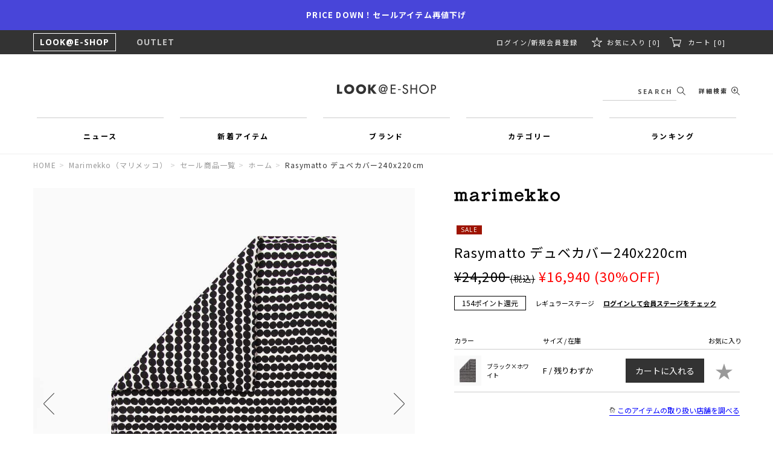

--- FILE ---
content_type: text/html; charset=utf-8
request_url: https://www.e-look.jp/goods/52_1_52209470579
body_size: 39006
content:

<!DOCTYPE html>
<!--[if lt IE 7 ]> <html lang="ja" class="ie6"> <![endif]-->
<!--[if IE 7 ]>    <html lang="ja" class="ie7"> <![endif]-->
<!--[if IE 8 ]>    <html lang="ja" class="ie8"> <![endif]-->
<!--[if IE 9 ]>    <html lang="ja" class="ie9"> <![endif]-->
<!--[if (gt IE 9)|!(IE)]><!--> <html lang="ja"> <!--<![endif]-->
<head>
<!--[if lte IE 9]><meta http-equiv="X-UA-Compatible" content="IE=edge,chrome=1;" /><![endif]-->
<script src="/assets/js/jquery-1.11.1.min.js"></script>
<meta http-equiv="content-type" content="text/html; charset=utf-8" /><meta name="title" content="Rasymatto デュベカバー240x220cm｜その他｜Marimekko(マリメッコ)｜ルック公式ファッションブランド通販サイト | LOOK@E-SHOP" />
<meta name="robots" content="index, follow" />
<meta name="author" content="http://www.e-look.jp/" />
<meta name="copyright" content="COPYRIGHTS©LOOK INC. ALL RIGHTS RESERVED." />
<meta name="description" content="ルック公式ファッションブランド通販サイト | LOOK@E-SHOP「Marimekko(マリメッコ)」のRasymatto デュベカバー240x220cmの商品詳細ページです。" />
<meta name="keywords" content="Rasymatto デュベカバー240x220cm,その他,Marimekko,マリメッコ,ルック公式ファッションブランド通販サイト | LOOK@E-SHOP,公式,通販" />
<title>Rasymatto デュベカバー240x220cm｜その他｜Marimekko(マリメッコ)｜ルック公式ファッションブランド通販サイト | LOOK@E-SHOP</title>
<meta name="viewport" content="width=device-width, initial-scale=1.0, minimum-scale=1.0, maximum-scale=1.0, user-scalable=no">
  <meta property="og:title" content="Rasymatto デュベカバー240x220cm"/> 
  <meta property="og:description" content="Rasymatto デュベカバー240x220cm | その他 | Marimekko(マリメッコ) | LOOK @ E-SHOP"/> 
  <meta property="og:image" content="https://elook-prod.store-image.jp/product/52_1_52209470579/52_1_52209470579_main.jpg?ts=20230301123425"/> 
  <meta property="og:url" content="https://www.e-look.jp/goods/52_1_52209470579"/> 
  <meta property="og:site_name" content="ルック公式ファッションブランド通販サイト | LOOK@E-SHOP"/> 
  <meta property="og:type" content="website"/>

<!-- HTML5 shim, for IE6-8 support of HTML5 elements -->
<!--[if lt IE 9]>
  <script src="/assets/bootstrap/js/html5shiv.js"></script>
<![endif]-->

<link href="https://fonts.googleapis.com/css2?family=Open+Sans:wght@400;600;700&display=swap" rel="stylesheet">
<link href="https://fonts.googleapis.com/css2?family=Tinos:ital@0;1&display=swap" rel="stylesheet">
<link rel="stylesheet" href="https://cdnjs.cloudflare.com/ajax/libs/font-awesome/6.6.0/css/all.min.css" integrity="sha512-Kc323vGBEqzTmouAECnVceyQqyqdsSiqLQISBL29aUW4U/M7pSPA/gEUZQqv1cwx4OnYxTxve5UMg5GT6L4JJg==" crossorigin="anonymous" referrerpolicy="no-referrer" />
<style type="text/css">
/**
 * Swiper 4.4.5
 * Most modern mobile touch slider and framework with hardware accelerated transitions
 * http://www.idangero.us/swiper/
 *
 * Copyright 2014-2018 Vladimir Kharlampidi
 *
 * Released under the MIT License
 *
 * Released on: December 14, 2018
 */
.swiper-container{margin:0 auto;position:relative;overflow:hidden;list-style:none;padding:0;z-index:1}.swiper-container-no-flexbox .swiper-slide{float:left}.swiper-container-vertical>.swiper-wrapper{-webkit-box-orient:vertical;-webkit-box-direction:normal;-webkit-flex-direction:column;-ms-flex-direction:column;flex-direction:column}.swiper-wrapper{position:relative;width:100%;height:100%;z-index:1;display:-webkit-box;display:-webkit-flex;display:-ms-flexbox;display:flex;-webkit-transition-property:-webkit-transform;transition-property:-webkit-transform;-o-transition-property:transform;transition-property:transform;transition-property:transform,-webkit-transform;-webkit-box-sizing:content-box;box-sizing:content-box}.swiper-container-android .swiper-slide,.swiper-wrapper{-webkit-transform:translate3d(0,0,0);transform:translate3d(0,0,0)}.swiper-container-multirow>.swiper-wrapper{-webkit-flex-wrap:wrap;-ms-flex-wrap:wrap;flex-wrap:wrap}.swiper-container-free-mode>.swiper-wrapper{-webkit-transition-timing-function:ease-out;-o-transition-timing-function:ease-out;transition-timing-function:ease-out;margin:0 auto}.swiper-slide{-webkit-flex-shrink:0;-ms-flex-negative:0;flex-shrink:0;width:100%;height:100%;position:relative;-webkit-transition-property:-webkit-transform;transition-property:-webkit-transform;-o-transition-property:transform;transition-property:transform;transition-property:transform,-webkit-transform}.swiper-slide-invisible-blank{visibility:hidden}.swiper-container-autoheight,.swiper-container-autoheight .swiper-slide{height:auto}.swiper-container-autoheight .swiper-wrapper{-webkit-box-align:start;-webkit-align-items:flex-start;-ms-flex-align:start;align-items:flex-start;-webkit-transition-property:height,-webkit-transform;transition-property:height,-webkit-transform;-o-transition-property:transform,height;transition-property:transform,height;transition-property:transform,height,-webkit-transform}.swiper-container-3d{-webkit-perspective:1200px;perspective:1200px}.swiper-container-3d .swiper-cube-shadow,.swiper-container-3d .swiper-slide,.swiper-container-3d .swiper-slide-shadow-bottom,.swiper-container-3d .swiper-slide-shadow-left,.swiper-container-3d .swiper-slide-shadow-right,.swiper-container-3d .swiper-slide-shadow-top,.swiper-container-3d .swiper-wrapper{-webkit-transform-style:preserve-3d;transform-style:preserve-3d}.swiper-container-3d .swiper-slide-shadow-bottom,.swiper-container-3d .swiper-slide-shadow-left,.swiper-container-3d .swiper-slide-shadow-right,.swiper-container-3d .swiper-slide-shadow-top{position:absolute;left:0;top:0;width:100%;height:100%;pointer-events:none;z-index:10}.swiper-container-3d .swiper-slide-shadow-left{background-image:-webkit-gradient(linear,right top,left top,from(rgba(0,0,0,.5)),to(rgba(0,0,0,0)));background-image:-webkit-linear-gradient(right,rgba(0,0,0,.5),rgba(0,0,0,0));background-image:-o-linear-gradient(right,rgba(0,0,0,.5),rgba(0,0,0,0));background-image:linear-gradient(to left,rgba(0,0,0,.5),rgba(0,0,0,0))}.swiper-container-3d .swiper-slide-shadow-right{background-image:-webkit-gradient(linear,left top,right top,from(rgba(0,0,0,.5)),to(rgba(0,0,0,0)));background-image:-webkit-linear-gradient(left,rgba(0,0,0,.5),rgba(0,0,0,0));background-image:-o-linear-gradient(left,rgba(0,0,0,.5),rgba(0,0,0,0));background-image:linear-gradient(to right,rgba(0,0,0,.5),rgba(0,0,0,0))}.swiper-container-3d .swiper-slide-shadow-top{background-image:-webkit-gradient(linear,left bottom,left top,from(rgba(0,0,0,.5)),to(rgba(0,0,0,0)));background-image:-webkit-linear-gradient(bottom,rgba(0,0,0,.5),rgba(0,0,0,0));background-image:-o-linear-gradient(bottom,rgba(0,0,0,.5),rgba(0,0,0,0));background-image:linear-gradient(to top,rgba(0,0,0,.5),rgba(0,0,0,0))}.swiper-container-3d .swiper-slide-shadow-bottom{background-image:-webkit-gradient(linear,left top,left bottom,from(rgba(0,0,0,.5)),to(rgba(0,0,0,0)));background-image:-webkit-linear-gradient(top,rgba(0,0,0,.5),rgba(0,0,0,0));background-image:-o-linear-gradient(top,rgba(0,0,0,.5),rgba(0,0,0,0));background-image:linear-gradient(to bottom,rgba(0,0,0,.5),rgba(0,0,0,0))}.swiper-container-wp8-horizontal,.swiper-container-wp8-horizontal>.swiper-wrapper{-ms-touch-action:pan-y;touch-action:pan-y}.swiper-container-wp8-vertical,.swiper-container-wp8-vertical>.swiper-wrapper{-ms-touch-action:pan-x;touch-action:pan-x}.swiper-button-next,.swiper-button-prev{position:absolute;top:50%;width:27px;height:44px;margin-top:-22px;z-index:10;cursor:pointer;background-size:27px 44px;background-position:center;background-repeat:no-repeat}.swiper-button-next.swiper-button-disabled,.swiper-button-prev.swiper-button-disabled{opacity:.35;cursor:auto;pointer-events:none}.swiper-button-prev,.swiper-container-rtl .swiper-button-next{background-image:url("data:image/svg+xml;charset=utf-8,%3Csvg%20xmlns%3D'http%3A%2F%2Fwww.w3.org%2F2000%2Fsvg'%20viewBox%3D'0%200%2027%2044'%3E%3Cpath%20d%3D'M0%2C22L22%2C0l2.1%2C2.1L4.2%2C22l19.9%2C19.9L22%2C44L0%2C22L0%2C22L0%2C22z'%20fill%3D'%23007aff'%2F%3E%3C%2Fsvg%3E");left:10px;right:auto}.swiper-button-next,.swiper-container-rtl .swiper-button-prev{background-image:url("data:image/svg+xml;charset=utf-8,%3Csvg%20xmlns%3D'http%3A%2F%2Fwww.w3.org%2F2000%2Fsvg'%20viewBox%3D'0%200%2027%2044'%3E%3Cpath%20d%3D'M27%2C22L27%2C22L5%2C44l-2.1-2.1L22.8%2C22L2.9%2C2.1L5%2C0L27%2C22L27%2C22z'%20fill%3D'%23007aff'%2F%3E%3C%2Fsvg%3E");right:10px;left:auto}.swiper-button-prev.swiper-button-white,.swiper-container-rtl .swiper-button-next.swiper-button-white{background-image:url("data:image/svg+xml;charset=utf-8,%3Csvg%20xmlns%3D'http%3A%2F%2Fwww.w3.org%2F2000%2Fsvg'%20viewBox%3D'0%200%2027%2044'%3E%3Cpath%20d%3D'M0%2C22L22%2C0l2.1%2C2.1L4.2%2C22l19.9%2C19.9L22%2C44L0%2C22L0%2C22L0%2C22z'%20fill%3D'%23ffffff'%2F%3E%3C%2Fsvg%3E")}.swiper-button-next.swiper-button-white,.swiper-container-rtl .swiper-button-prev.swiper-button-white{background-image:url("data:image/svg+xml;charset=utf-8,%3Csvg%20xmlns%3D'http%3A%2F%2Fwww.w3.org%2F2000%2Fsvg'%20viewBox%3D'0%200%2027%2044'%3E%3Cpath%20d%3D'M27%2C22L27%2C22L5%2C44l-2.1-2.1L22.8%2C22L2.9%2C2.1L5%2C0L27%2C22L27%2C22z'%20fill%3D'%23ffffff'%2F%3E%3C%2Fsvg%3E")}.swiper-button-prev.swiper-button-black,.swiper-container-rtl .swiper-button-next.swiper-button-black{background-image:url("data:image/svg+xml;charset=utf-8,%3Csvg%20xmlns%3D'http%3A%2F%2Fwww.w3.org%2F2000%2Fsvg'%20viewBox%3D'0%200%2027%2044'%3E%3Cpath%20d%3D'M0%2C22L22%2C0l2.1%2C2.1L4.2%2C22l19.9%2C19.9L22%2C44L0%2C22L0%2C22L0%2C22z'%20fill%3D'%23000000'%2F%3E%3C%2Fsvg%3E")}.swiper-button-next.swiper-button-black,.swiper-container-rtl .swiper-button-prev.swiper-button-black{background-image:url("data:image/svg+xml;charset=utf-8,%3Csvg%20xmlns%3D'http%3A%2F%2Fwww.w3.org%2F2000%2Fsvg'%20viewBox%3D'0%200%2027%2044'%3E%3Cpath%20d%3D'M27%2C22L27%2C22L5%2C44l-2.1-2.1L22.8%2C22L2.9%2C2.1L5%2C0L27%2C22L27%2C22z'%20fill%3D'%23000000'%2F%3E%3C%2Fsvg%3E")}.swiper-button-lock{display:none}.swiper-pagination{position:absolute;text-align:center;-webkit-transition:.3s opacity;-o-transition:.3s opacity;transition:.3s opacity;-webkit-transform:translate3d(0,0,0);transform:translate3d(0,0,0);z-index:10}.swiper-pagination.swiper-pagination-hidden{opacity:0}.swiper-container-horizontal>.swiper-pagination-bullets,.swiper-pagination-custom,.swiper-pagination-fraction{bottom:10px;left:0;width:100%}.swiper-pagination-bullets-dynamic{overflow:hidden;font-size:0}.swiper-pagination-bullets-dynamic .swiper-pagination-bullet{-webkit-transform:scale(.33);-ms-transform:scale(.33);transform:scale(.33);position:relative}.swiper-pagination-bullets-dynamic .swiper-pagination-bullet-active{-webkit-transform:scale(1);-ms-transform:scale(1);transform:scale(1)}.swiper-pagination-bullets-dynamic .swiper-pagination-bullet-active-main{-webkit-transform:scale(1);-ms-transform:scale(1);transform:scale(1)}.swiper-pagination-bullets-dynamic .swiper-pagination-bullet-active-prev{-webkit-transform:scale(.66);-ms-transform:scale(.66);transform:scale(.66)}.swiper-pagination-bullets-dynamic .swiper-pagination-bullet-active-prev-prev{-webkit-transform:scale(.33);-ms-transform:scale(.33);transform:scale(.33)}.swiper-pagination-bullets-dynamic .swiper-pagination-bullet-active-next{-webkit-transform:scale(.66);-ms-transform:scale(.66);transform:scale(.66)}.swiper-pagination-bullets-dynamic .swiper-pagination-bullet-active-next-next{-webkit-transform:scale(.33);-ms-transform:scale(.33);transform:scale(.33)}.swiper-pagination-bullet{width:8px;height:8px;display:inline-block;border-radius:100%;background:#000;opacity:.2}button.swiper-pagination-bullet{border:none;margin:0;padding:0;-webkit-box-shadow:none;box-shadow:none;-webkit-appearance:none;-moz-appearance:none;appearance:none}.swiper-pagination-clickable .swiper-pagination-bullet{cursor:pointer}.swiper-pagination-bullet-active{opacity:1;background:#007aff}.swiper-container-vertical>.swiper-pagination-bullets{right:10px;top:50%;-webkit-transform:translate3d(0,-50%,0);transform:translate3d(0,-50%,0)}.swiper-container-vertical>.swiper-pagination-bullets .swiper-pagination-bullet{margin:6px 0;display:block}.swiper-container-vertical>.swiper-pagination-bullets.swiper-pagination-bullets-dynamic{top:50%;-webkit-transform:translateY(-50%);-ms-transform:translateY(-50%);transform:translateY(-50%);width:8px}.swiper-container-vertical>.swiper-pagination-bullets.swiper-pagination-bullets-dynamic .swiper-pagination-bullet{display:inline-block;-webkit-transition:.2s top,.2s -webkit-transform;transition:.2s top,.2s -webkit-transform;-o-transition:.2s transform,.2s top;transition:.2s transform,.2s top;transition:.2s transform,.2s top,.2s -webkit-transform}.swiper-container-horizontal>.swiper-pagination-bullets .swiper-pagination-bullet{margin:0 4px}.swiper-container-horizontal>.swiper-pagination-bullets.swiper-pagination-bullets-dynamic{left:50%;-webkit-transform:translateX(-50%);-ms-transform:translateX(-50%);transform:translateX(-50%);white-space:nowrap}.swiper-container-horizontal>.swiper-pagination-bullets.swiper-pagination-bullets-dynamic .swiper-pagination-bullet{-webkit-transition:.2s left,.2s -webkit-transform;transition:.2s left,.2s -webkit-transform;-o-transition:.2s transform,.2s left;transition:.2s transform,.2s left;transition:.2s transform,.2s left,.2s -webkit-transform}.swiper-container-horizontal.swiper-container-rtl>.swiper-pagination-bullets-dynamic .swiper-pagination-bullet{-webkit-transition:.2s right,.2s -webkit-transform;transition:.2s right,.2s -webkit-transform;-o-transition:.2s transform,.2s right;transition:.2s transform,.2s right;transition:.2s transform,.2s right,.2s -webkit-transform}.swiper-pagination-progressbar{background:rgba(0,0,0,.25);position:absolute}.swiper-pagination-progressbar .swiper-pagination-progressbar-fill{background:#007aff;position:absolute;left:0;top:0;width:100%;height:100%;-webkit-transform:scale(0);-ms-transform:scale(0);transform:scale(0);-webkit-transform-origin:left top;-ms-transform-origin:left top;transform-origin:left top}.swiper-container-rtl .swiper-pagination-progressbar .swiper-pagination-progressbar-fill{-webkit-transform-origin:right top;-ms-transform-origin:right top;transform-origin:right top}.swiper-container-horizontal>.swiper-pagination-progressbar,.swiper-container-vertical>.swiper-pagination-progressbar.swiper-pagination-progressbar-opposite{width:100%;height:4px;left:0;top:0}.swiper-container-horizontal>.swiper-pagination-progressbar.swiper-pagination-progressbar-opposite,.swiper-container-vertical>.swiper-pagination-progressbar{width:4px;height:100%;left:0;top:0}.swiper-pagination-white .swiper-pagination-bullet-active{background:#fff}.swiper-pagination-progressbar.swiper-pagination-white{background:rgba(255,255,255,.25)}.swiper-pagination-progressbar.swiper-pagination-white .swiper-pagination-progressbar-fill{background:#fff}.swiper-pagination-black .swiper-pagination-bullet-active{background:#000}.swiper-pagination-progressbar.swiper-pagination-black{background:rgba(0,0,0,.25)}.swiper-pagination-progressbar.swiper-pagination-black .swiper-pagination-progressbar-fill{background:#000}.swiper-pagination-lock{display:none}.swiper-scrollbar{border-radius:10px;position:relative;-ms-touch-action:none;background:rgba(0,0,0,.1)}.swiper-container-horizontal>.swiper-scrollbar{position:absolute;left:1%;bottom:3px;z-index:50;height:5px;width:98%}.swiper-container-vertical>.swiper-scrollbar{position:absolute;right:3px;top:1%;z-index:50;width:5px;height:98%}.swiper-scrollbar-drag{height:100%;width:100%;position:relative;background:rgba(0,0,0,.5);border-radius:10px;left:0;top:0}.swiper-scrollbar-cursor-drag{cursor:move}.swiper-scrollbar-lock{display:none}.swiper-zoom-container{width:100%;height:100%;display:-webkit-box;display:-webkit-flex;display:-ms-flexbox;display:flex;-webkit-box-pack:center;-webkit-justify-content:center;-ms-flex-pack:center;justify-content:center;-webkit-box-align:center;-webkit-align-items:center;-ms-flex-align:center;align-items:center;text-align:center}.swiper-zoom-container>canvas,.swiper-zoom-container>img,.swiper-zoom-container>svg{max-width:100%;max-height:100%;-o-object-fit:contain;object-fit:contain}.swiper-slide-zoomed{cursor:move}.swiper-lazy-preloader{width:42px;height:42px;position:absolute;left:50%;top:50%;margin-left:-21px;margin-top:-21px;z-index:10;-webkit-transform-origin:50%;-ms-transform-origin:50%;transform-origin:50%;-webkit-animation:swiper-preloader-spin 1s steps(12,end) infinite;animation:swiper-preloader-spin 1s steps(12,end) infinite}.swiper-lazy-preloader:after{display:block;content:'';width:100%;height:100%;background-image:url("data:image/svg+xml;charset=utf-8,%3Csvg%20viewBox%3D'0%200%20120%20120'%20xmlns%3D'http%3A%2F%2Fwww.w3.org%2F2000%2Fsvg'%20xmlns%3Axlink%3D'http%3A%2F%2Fwww.w3.org%2F1999%2Fxlink'%3E%3Cdefs%3E%3Cline%20id%3D'l'%20x1%3D'60'%20x2%3D'60'%20y1%3D'7'%20y2%3D'27'%20stroke%3D'%236c6c6c'%20stroke-width%3D'11'%20stroke-linecap%3D'round'%2F%3E%3C%2Fdefs%3E%3Cg%3E%3Cuse%20xlink%3Ahref%3D'%23l'%20opacity%3D'.27'%2F%3E%3Cuse%20xlink%3Ahref%3D'%23l'%20opacity%3D'.27'%20transform%3D'rotate(30%2060%2C60)'%2F%3E%3Cuse%20xlink%3Ahref%3D'%23l'%20opacity%3D'.27'%20transform%3D'rotate(60%2060%2C60)'%2F%3E%3Cuse%20xlink%3Ahref%3D'%23l'%20opacity%3D'.27'%20transform%3D'rotate(90%2060%2C60)'%2F%3E%3Cuse%20xlink%3Ahref%3D'%23l'%20opacity%3D'.27'%20transform%3D'rotate(120%2060%2C60)'%2F%3E%3Cuse%20xlink%3Ahref%3D'%23l'%20opacity%3D'.27'%20transform%3D'rotate(150%2060%2C60)'%2F%3E%3Cuse%20xlink%3Ahref%3D'%23l'%20opacity%3D'.37'%20transform%3D'rotate(180%2060%2C60)'%2F%3E%3Cuse%20xlink%3Ahref%3D'%23l'%20opacity%3D'.46'%20transform%3D'rotate(210%2060%2C60)'%2F%3E%3Cuse%20xlink%3Ahref%3D'%23l'%20opacity%3D'.56'%20transform%3D'rotate(240%2060%2C60)'%2F%3E%3Cuse%20xlink%3Ahref%3D'%23l'%20opacity%3D'.66'%20transform%3D'rotate(270%2060%2C60)'%2F%3E%3Cuse%20xlink%3Ahref%3D'%23l'%20opacity%3D'.75'%20transform%3D'rotate(300%2060%2C60)'%2F%3E%3Cuse%20xlink%3Ahref%3D'%23l'%20opacity%3D'.85'%20transform%3D'rotate(330%2060%2C60)'%2F%3E%3C%2Fg%3E%3C%2Fsvg%3E");background-position:50%;background-size:100%;background-repeat:no-repeat}.swiper-lazy-preloader-white:after{background-image:url("data:image/svg+xml;charset=utf-8,%3Csvg%20viewBox%3D'0%200%20120%20120'%20xmlns%3D'http%3A%2F%2Fwww.w3.org%2F2000%2Fsvg'%20xmlns%3Axlink%3D'http%3A%2F%2Fwww.w3.org%2F1999%2Fxlink'%3E%3Cdefs%3E%3Cline%20id%3D'l'%20x1%3D'60'%20x2%3D'60'%20y1%3D'7'%20y2%3D'27'%20stroke%3D'%23fff'%20stroke-width%3D'11'%20stroke-linecap%3D'round'%2F%3E%3C%2Fdefs%3E%3Cg%3E%3Cuse%20xlink%3Ahref%3D'%23l'%20opacity%3D'.27'%2F%3E%3Cuse%20xlink%3Ahref%3D'%23l'%20opacity%3D'.27'%20transform%3D'rotate(30%2060%2C60)'%2F%3E%3Cuse%20xlink%3Ahref%3D'%23l'%20opacity%3D'.27'%20transform%3D'rotate(60%2060%2C60)'%2F%3E%3Cuse%20xlink%3Ahref%3D'%23l'%20opacity%3D'.27'%20transform%3D'rotate(90%2060%2C60)'%2F%3E%3Cuse%20xlink%3Ahref%3D'%23l'%20opacity%3D'.27'%20transform%3D'rotate(120%2060%2C60)'%2F%3E%3Cuse%20xlink%3Ahref%3D'%23l'%20opacity%3D'.27'%20transform%3D'rotate(150%2060%2C60)'%2F%3E%3Cuse%20xlink%3Ahref%3D'%23l'%20opacity%3D'.37'%20transform%3D'rotate(180%2060%2C60)'%2F%3E%3Cuse%20xlink%3Ahref%3D'%23l'%20opacity%3D'.46'%20transform%3D'rotate(210%2060%2C60)'%2F%3E%3Cuse%20xlink%3Ahref%3D'%23l'%20opacity%3D'.56'%20transform%3D'rotate(240%2060%2C60)'%2F%3E%3Cuse%20xlink%3Ahref%3D'%23l'%20opacity%3D'.66'%20transform%3D'rotate(270%2060%2C60)'%2F%3E%3Cuse%20xlink%3Ahref%3D'%23l'%20opacity%3D'.75'%20transform%3D'rotate(300%2060%2C60)'%2F%3E%3Cuse%20xlink%3Ahref%3D'%23l'%20opacity%3D'.85'%20transform%3D'rotate(330%2060%2C60)'%2F%3E%3C%2Fg%3E%3C%2Fsvg%3E")}@-webkit-keyframes swiper-preloader-spin{100%{-webkit-transform:rotate(360deg);transform:rotate(360deg)}}@keyframes swiper-preloader-spin{100%{-webkit-transform:rotate(360deg);transform:rotate(360deg)}}.swiper-container .swiper-notification{position:absolute;left:0;top:0;pointer-events:none;opacity:0;z-index:-1000}.swiper-container-fade.swiper-container-free-mode .swiper-slide{-webkit-transition-timing-function:ease-out;-o-transition-timing-function:ease-out;transition-timing-function:ease-out}.swiper-container-fade .swiper-slide{pointer-events:none;-webkit-transition-property:opacity;-o-transition-property:opacity;transition-property:opacity}.swiper-container-fade .swiper-slide .swiper-slide{pointer-events:none}.swiper-container-fade .swiper-slide-active,.swiper-container-fade .swiper-slide-active .swiper-slide-active{pointer-events:auto}.swiper-container-cube{overflow:visible}.swiper-container-cube .swiper-slide{pointer-events:none;-webkit-backface-visibility:hidden;backface-visibility:hidden;z-index:1;visibility:hidden;-webkit-transform-origin:0 0;-ms-transform-origin:0 0;transform-origin:0 0;width:100%;height:100%}.swiper-container-cube .swiper-slide .swiper-slide{pointer-events:none}.swiper-container-cube.swiper-container-rtl .swiper-slide{-webkit-transform-origin:100% 0;-ms-transform-origin:100% 0;transform-origin:100% 0}.swiper-container-cube .swiper-slide-active,.swiper-container-cube .swiper-slide-active .swiper-slide-active{pointer-events:auto}.swiper-container-cube .swiper-slide-active,.swiper-container-cube .swiper-slide-next,.swiper-container-cube .swiper-slide-next+.swiper-slide,.swiper-container-cube .swiper-slide-prev{pointer-events:auto;visibility:visible}.swiper-container-cube .swiper-slide-shadow-bottom,.swiper-container-cube .swiper-slide-shadow-left,.swiper-container-cube .swiper-slide-shadow-right,.swiper-container-cube .swiper-slide-shadow-top{z-index:0;-webkit-backface-visibility:hidden;backface-visibility:hidden}.swiper-container-cube .swiper-cube-shadow{position:absolute;left:0;bottom:0;width:100%;height:100%;background:#000;opacity:.6;-webkit-filter:blur(50px);filter:blur(50px);z-index:0}.swiper-container-flip{overflow:visible}.swiper-container-flip .swiper-slide{pointer-events:none;-webkit-backface-visibility:hidden;backface-visibility:hidden;z-index:1}.swiper-container-flip .swiper-slide .swiper-slide{pointer-events:none}.swiper-container-flip .swiper-slide-active,.swiper-container-flip .swiper-slide-active .swiper-slide-active{pointer-events:auto}.swiper-container-flip .swiper-slide-shadow-bottom,.swiper-container-flip .swiper-slide-shadow-left,.swiper-container-flip .swiper-slide-shadow-right,.swiper-container-flip .swiper-slide-shadow-top{z-index:0;-webkit-backface-visibility:hidden;backface-visibility:hidden}.swiper-container-coverflow .swiper-wrapper{-ms-perspective:1200px}
</style>

<style type="text/css">
/*!
 * jquery-drawer v3.2.0
 * Flexible drawer menu using jQuery, iScroll and CSS.
 * http://git.blivesta.com/drawer
 * License : MIT
 * Author : blivesta <design@blivesta.com> (http://blivesta.com/)
 */

.drawer-nav{position:fixed;z-index:999;top:0;overflow:hidden;width:96%;height:100%;color:#222;text-align:left;background-color:#fff}.drawer-brand{font-size:1.5rem;font-weight:700;line-height:3.75rem;display:block;padding-right:.75rem;padding-left:.75rem;text-decoration:none;color:#222}.drawer-menu{margin:0;padding:0;list-style:none}.drawer-menu-item{font-size:1rem;display:block;padding:.75rem;text-decoration:none;color:#222}.drawer-menu-item:hover{text-decoration:underline;color:#555;background-color:transparent}.drawer-overlay{position:fixed;z-index:1;top:0;left:0;display:none;width:100%;height:100%;background-color:rgba(255,255,255,.8)}.drawer-open .drawer-overlay{display:block}.drawer--top .drawer-nav{top:-100%;left:0;width:100%;height:auto;max-height:100%;-webkit-transition:top .6s cubic-bezier(.19,1,.22,1);transition:top .6s cubic-bezier(.19,1,.22,1)}.drawer--top.drawer-open .drawer-nav{top:0}.drawer--top .drawer-hamburger,.drawer--top.drawer-open .drawer-hamburger{right:0}.drawer--left .drawer-nav{left:-16.25rem;-webkit-transition:left .6s cubic-bezier(.19,1,.22,1);transition:left .6s cubic-bezier(.19,1,.22,1)}.drawer--left .drawer-hamburger,.drawer--left.drawer-open .drawer-nav,.drawer--left.drawer-open .drawer-navbar .drawer-hamburger{left:0}.drawer--left.drawer-open .drawer-hamburger{left:16.25rem}.drawer--right .drawer-nav{right:-96%;-webkit-transition:right .6s cubic-bezier(.19,1,.22,1);transition:right .6s cubic-bezier(.19,1,.22,1)}.drawer--right .drawer-hamburger,.drawer--right.drawer-open .drawer-nav,.drawer--right.drawer-open .drawer-navbar .drawer-hamburger{right:0}.drawer--right.drawer-open .drawer-hamburger{right:16.25rem}.drawer-hamburger{position:fixed;z-index:4;top:0;display:block;box-sizing:content-box;width:2rem;padding:0;padding:18px .75rem 30px;-webkit-transition:all .6s cubic-bezier(.19,1,.22,1);transition:all .6s cubic-bezier(.19,1,.22,1);-webkit-transform:translateZ(0);transform:translateZ(0);border:0;outline:0;background-color:transparent}.drawer-hamburger:hover{cursor:pointer;background-color:transparent}.drawer-hamburger-icon{position:relative;display:block;margin-top:10px}.drawer-hamburger-icon,.drawer-hamburger-icon:after,.drawer-hamburger-icon:before{width:100%;height:2px;-webkit-transition:all .6s cubic-bezier(.19,1,.22,1);transition:all .6s cubic-bezier(.19,1,.22,1);background-color:#222}.drawer-hamburger-icon:after,.drawer-hamburger-icon:before{position:absolute;top:-10px;left:0;content:' '}.drawer-hamburger-icon:after{top:10px}.drawer-open .drawer-hamburger-icon{background-color:transparent}.drawer-open .drawer-hamburger-icon:after,.drawer-open .drawer-hamburger-icon:before{top:0}.drawer-open .drawer-hamburger-icon:before{-webkit-transform:rotate(45deg);-ms-transform:rotate(45deg);transform:rotate(45deg)}.drawer-open .drawer-hamburger-icon:after{-webkit-transform:rotate(-45deg);-ms-transform:rotate(-45deg);transform:rotate(-45deg)}.sr-only{position:absolute;overflow:hidden;clip:rect(0,0,0,0);width:1px;height:1px;margin:-1px;padding:0;border:0}.sr-only-focusable:active,.sr-only-focusable:focus{position:static;overflow:visible;clip:auto;width:auto;height:auto;margin:0}.drawer--sidebar,.drawer--sidebar .drawer-contents{background-color:#fff}@media (min-width:64em){.drawer--sidebar .drawer-hamburger{display:none;visibility:hidden}.drawer--sidebar .drawer-nav{display:block;-webkit-transform:none;-ms-transform:none;transform:none;position:fixed;width:12.5rem;height:100%}.drawer--sidebar.drawer--left .drawer-nav{left:0;border-right:1px solid #ddd}.drawer--sidebar.drawer--left .drawer-contents{margin-left:12.5rem}.drawer--sidebar.drawer--right .drawer-nav{right:0;border-left:1px solid #ddd}.drawer--sidebar.drawer--right .drawer-contents{margin-right:12.5rem}.drawer--sidebar .drawer-container{max-width:48rem}}@media (min-width:75em){.drawer--sidebar .drawer-nav{width:16.25rem}.drawer--sidebar.drawer--left .drawer-contents{margin-left:16.25rem}.drawer--sidebar.drawer--right .drawer-contents{margin-right:16.25rem}.drawer--sidebar .drawer-container{max-width:60rem}}.drawer--navbarTopGutter{padding-top:3.75rem}.drawer-navbar .drawer-navbar-header{border-bottom:1px solid #ddd;background-color:#fff}.drawer-navbar{z-index:3;top:0;width:100%}.drawer-navbar--fixed{position:fixed}.drawer-navbar-header{position:relative;z-index:3;box-sizing:border-box;width:100%;height:3.75rem;padding:0 .75rem;text-align:center}.drawer-navbar .drawer-brand{line-height:3.75rem;display:inline-block;padding-top:0;padding-bottom:0;text-decoration:none}.drawer-navbar .drawer-brand:hover{background-color:transparent}.drawer-navbar .drawer-nav{padding-top:3.75rem}.drawer-navbar .drawer-menu{padding-bottom:7.5rem}@media (min-width:64em){.drawer-navbar{height:3.75rem;border-bottom:1px solid #ddd;background-color:#fff}.drawer-navbar .drawer-navbar-header{position:relative;display:block;float:left;width:auto;padding:0;border:0}.drawer-navbar .drawer-menu--right{float:right}.drawer-navbar .drawer-menu li{float:left}.drawer-navbar .drawer-menu-item{line-height:3.75rem;padding-top:0;padding-bottom:0}.drawer-navbar .drawer-hamburger{display:none}.drawer-navbar .drawer-nav{position:relative;left:0;overflow:visible;width:auto;height:3.75rem;padding-top:0;-webkit-transform:translateZ(0);transform:translateZ(0)}.drawer-navbar .drawer-menu{padding:0}.drawer-navbar .drawer-dropdown-menu{position:absolute;width:16.25rem;border:1px solid #ddd}.drawer-navbar .drawer-dropdown-menu-item{padding-left:.75rem}}.drawer-dropdown-menu{display:none;box-sizing:border-box;width:100%;margin:0;padding:0;background-color:#fff}.drawer-dropdown-menu>li{width:100%;list-style:none}.drawer-dropdown-menu-item{line-height:3.75rem;display:block;padding:0;padding-right:.75rem;padding-left:1.5rem;text-decoration:none;color:#222}.drawer-dropdown-menu-item:hover{text-decoration:underline;color:#555;background-color:transparent}.drawer-dropdown.open>.drawer-dropdown-menu{display:block}.drawer-dropdown .drawer-caret{display:inline-block;width:0;height:0;margin-left:4px;-webkit-transition:opacity .2s ease,-webkit-transform .2s ease;transition:opacity .2s ease,-webkit-transform .2s ease;transition:transform .2s ease,opacity .2s ease;transition:transform .2s ease,opacity .2s ease,-webkit-transform .2s ease;-webkit-transform:rotate(0deg);-ms-transform:rotate(0deg);transform:rotate(0deg);vertical-align:middle;border-top:4px solid;border-right:4px solid transparent;border-left:4px solid transparent}.drawer-dropdown.open .drawer-caret{-webkit-transform:rotate(180deg);-ms-transform:rotate(180deg);transform:rotate(180deg)}.drawer-container{margin-right:auto;margin-left:auto}@media (min-width:64em){.drawer-container{max-width:60rem}}@media (min-width:75em){.drawer-container{max-width:70rem}}
</style>

<style type="text/css">
.flex-container a:active,.flex-container a:focus,.flexslider a:active,.flexslider a:focus{outline:0}.flex-control-nav,.flex-direction-nav,.slides{margin:0;padding:0;list-style:none}.flexslider{margin:0;padding:0}.flexslider .slides>li{display:none;-webkit-backface-visibility:hidden}.flexslider .slides img{width:100%;display:block}.flex-pauseplay span{text-transform:capitalize}.slides:after{content:".";display:block;clear:both;visibility:hidden;line-height:0;height:0}html[xmlns] .slides{display:block}* html .slides{height:1%}.no-js .slides>li:first-child{display:block}.flexslider{margin:0 0 60px;background:#fff;border:4px solid #fff;position:relative;-webkit-border-radius:4px;-moz-border-radius:4px;-o-border-radius:4px;border-radius:4px;box-shadow:0 1px 4px rgba(0,0,0,.2);-webkit-box-shadow:0 1px 4px rgba(0,0,0,.2);-moz-box-shadow:0 1px 4px rgba(0,0,0,.2);-o-box-shadow:0 1px 4px rgba(0,0,0,.2);zoom:1}.flex-viewport{max-height:2000px;-webkit-transition:all 1s ease;-moz-transition:all 1s ease;transition:all 1s ease}.loading .flex-viewport{max-height:300px}.flexslider .slides{zoom:1}.carousel li{margin-right:5px}.flex-direction-nav a{width:30px;height:30px;margin:-20px 0 0;display:block;background:url(images/bg_direction_nav.png) no-repeat 0 0;position:absolute;top:50%;z-index:10;cursor:pointer;text-indent:-9999px;opacity:0;-webkit-transition:all .3s ease}.flex-direction-nav .flex-next{background-position:100% 0;right:-36px}.flex-direction-nav .flex-prev{left:-36px}.flexslider:hover .flex-next{opacity:.8;right:5px}.flexslider:hover .flex-prev{opacity:.8;left:5px}.flexslider:hover .flex-next:hover,.flexslider:hover .flex-prev:hover{opacity:1}.flex-direction-nav .flex-disabled{opacity:.3!important;cursor:default}.flex-control-nav{width:100%;position:absolute;bottom:-40px;text-align:center}.flex-control-nav li{margin:0 6px;display:inline-block;zoom:1}.flex-control-paging li a{width:11px;height:11px;display:block;background:#666;background:rgba(0,0,0,.5);cursor:pointer;text-indent:-9999px;-webkit-border-radius:20px;-moz-border-radius:20px;-o-border-radius:20px;border-radius:20px;box-shadow:inset 0 0 3px rgba(0,0,0,.3)}.flex-control-paging li a:hover{background:#333;background:rgba(0,0,0,.7)}.flex-control-paging li a.flex-active{background:#000;background:rgba(0,0,0,.9);cursor:default}.flex-control-thumbs{margin:5px 0 0;position:static;overflow:hidden}.flex-control-thumbs li{width:25%;float:left;margin:0}.flex-control-thumbs img{width:100%;display:block;opacity:.7;cursor:pointer}.flex-control-thumbs img:hover{opacity:1}.flex-control-thumbs .flex-active{opacity:1;cursor:default}@media screen and (max-width:860px){.flex-direction-nav .flex-prev{opacity:1;left:0}.flex-direction-nav .flex-next{opacity:1;right:0}}
</style>

<style type="text/css">
.boxer-lock{overflow:hidden!important}#boxer-overlay{-webkit-transition:opacity .25s linear;transition:opacity .25s linear}#boxer *{-webkit-transition:none;transition:none}#boxer.animating{-webkit-transition:left .25s ease,opacity .25s linear,top .25s ease;transition:left .25s ease,opacity .25s linear,top .25s ease}#boxer.animating .boxer-container{-webkit-transition:height .25s ease,width .25s ease;transition:height .25s ease,width .25s ease}#boxer.animating .boxer-content{-webkit-transition:opacity .25s linear;transition:opacity .25s linear}#boxer-overlay{background:#000;height:100%;left:0;opacity:0;position:fixed;top:0;width:100%;z-index:105}#boxer{background:#fff;border-radius:3px;box-shadow:0 0 25px #000;opacity:0;padding:10px;position:absolute;z-index:105}#boxer.inline{padding:30px}.boxer-open #boxer-overlay{opacity:.75}.boxer-open #boxer,.boxer-open #boxer .boxer-content{opacity:1}.boxer-open #boxer.loading .boxer-content{opacity:0}#boxer .boxer-close{background:#fff url(jquery.fs.boxer-icons.png) no-repeat -70px 10px;border-radius:100%;cursor:pointer;display:block;height:30px;position:absolute;padding:0;right:-8px;top:-8px;width:30px;text-indent:-99999px;z-index:106}#boxer .boxer-container{background:#fff;height:100%;overflow:hidden;position:relative;width:100%;z-index:105;zoom:1}#boxer .boxer-content{background:#fff;opacity:0;overflow:hidden;padding:0;width:10000px}#boxer .boxer-image{float:left}#boxer .boxer-video{height:100%;width:100%}#boxer .boxer-iframe{border:none;float:left;height:100%;overflow:auto;width:100%}#boxer .boxer-meta{clear:both}#boxer .boxer-control{background:#fff url(jquery.fs.boxer-icons.png) no-repeat 0 0;border-radius:100%;box-shadow:0 0 6px rgba(0,0,0,.4);cursor:pointer;display:block;height:40px;margin-right:auto;margin-left:auto;position:absolute;text-indent:-99999px;top:0;width:40px;-webkit-transition:opacity .25s linear;transition:opacity .25s linear}#boxer .boxer-control.previous{left:20px}#boxer .boxer-control.next{background-position:-40px 0;right:20px}#boxer .boxer-control.disabled{opacity:.3}#boxer .boxer-position{color:#999;font-size:11px;margin:0;padding:15px 10px 5px}#boxer .boxer-caption p{margin:0;padding:15px 10px 10px 10px}#boxer .boxer-caption.gallery p{padding-top:0}#boxer.loading .boxer-container{background:#fff url(jquery.fs.boxer-loading.gif) no-repeat center}#boxer.mobile{background:#000;border-radius:0;height:100%;left:0;padding:30px 0 0;position:fixed;top:0;width:100%}#boxer.mobile .boxer-close{background-color:#000;background-position:-70px -60px;border-radius:0;right:0;top:0}#boxer.mobile .boxer-container{background:#000;position:relative}#boxer.mobile .boxer-content{background-color:#000}#boxer.mobile .boxer-control{background-color:transparent;border-radius:0;box-shadow:none;margin:-20px 0 0;top:50%}#boxer.mobile .boxer-control.previous{background-position:0 -40px;float:left;left:0}#boxer.mobile .boxer-control.next{background-position:-40px -40px;float:right;right:0}#boxer.mobile .boxer-control.disabled{opacity:.3}#boxer.mobile .boxer-meta{bottom:0;background-color:rgba(0,0,0,.75);left:0;padding:15px 50px 10px;position:absolute;width:100%}#boxer.mobile .boxer-position{padding:0}#boxer.mobile .boxer-caption p{color:#eee;padding:10px 0 0}#boxer.mobile .boxer-image{-webkit-transition:none!important;transition:none!important;-webkit-transform:translate(0,0);-ms-transform:translate(0,0);transform:translate(0,0)}#boxer.mobile.animated .boxer-image{-webkit-transition:-webkit-transform .25s ease-out!important;transition:transform .25s ease-out!important}#boxer.mobile.loading .boxer-container{background:#000 url(jquery.fs.boxer-loading-dark.gif) no-repeat center}#boxer.mobile.iframe .boxer-content,#boxer.mobile.inline .boxer-content{overflow-x:hidden;overflow-y:scroll;-webkit-overflow-scrolling:touch}@media screen and (min-width:980px){#boxer .boxer-close:hover{background-position:-70px -20px}#boxer .boxer-control,#boxer .boxer-control.disabled{opacity:1}#boxer .boxer-content:hover .boxer-control{opacity:.75}#boxer .boxer-content:hover .boxer-control:hover{opacity:1}#boxer .boxer-content:hover .boxer-control.disabled{opacity:.3;cursor:default!important}#boxer.mobile .boxer-control{opacity:1!important}#boxer.mobile .boxer-control.disabled{opacity:.3!important}}@media screen and (max-width:980px){#boxer.mobile{position:fixed}}
</style>

<!-- モールトップ -->
  <link href="/assets/bootstrap/css/item-detail.css" rel="stylesheet">
<!-- 商品一覧 -->

<script src="/assets/js/staticCheckLogin.js"></script>


<!-- Fav and touch icons -->
<link rel="apple-touch-icon-precomposed" href="/assets/images/webclip.png">
<link rel="icon" href="/favicon.ico" type="image/x-icon" />
<link rel="shortcut icon" type="image/x-icon" href="/favicon.ico">
<meta name="robots" content="noindex">
<link rel="canonical" href="https://www.e-look.jp/shop/marimekko/item/view/shop_product_id/104107">





    
  <script type="text/javascript">
  var dataLayer = dataLayer || [];
  dataLayer.push({
      'PageType': 'Productpage',
      'HashedEmail': '',
      'Email': '',
      'ProductID': '104107'
  });
  </script>

    
<!-- Google Tag Manager -->
<script>(function(w,d,s,l,i){w[l]=w[l]||[];w[l].push({'gtm.start':
new Date().getTime(),event:'gtm.js'});var f=d.getElementsByTagName(s)[0],
j=d.createElement(s),dl=l!='dataLayer'?'&l='+l:'';j.async=true;j.src=
'https://www.googletagmanager.com/gtm.js?id='+i+dl;f.parentNode.insertBefore(j,f);
})(window,document,'script','dataLayer','GTM-MLJF4H2');</script>
<!-- End Google Tag Manager -->
<!-- Amazon Login START -->
<script type="text/javascript">
  window.onAmazonLoginReady = function () {
    amazon.Login.setClientId('amzn1.application-oa2-client.178db3fe8fc14620924521df0a86b93d');
  };

  function amazonLogout() {
    amazon.Login.logout();
    document.cookie = "amazon_Login_accessToken=; expires=Thu, 01 Jan 1970 00:00:00 GMT";
  }
</script>
<!-- Amazon Login END -->
<script type="text/javascript" src="/assets/js/itemView.js"></script>
<script type="text/javascript" src="/_common/js/jquery/thickbox.js"></script>
<link rel="stylesheet" type="text/css" media="screen" href="/_common/css/thickbox.css" />
<link rel="stylesheet" type="text/css" media="screen" href="/assets/bootstrap/css/item-view.css" />
<link rel="stylesheet" type="text/css" media="screen" href="/staffSnap/style.css" />
</head>

<body class="viewSuccess drawer drawer--right drawer-close   ">

<!-- Google Tag Manager (noscript) -->
<noscript><iframe src="https://www.googletagmanager.com/ns.html?id=GTM-MLJF4H2"
height="0" width="0" style="display:none;visibility:hidden"></iframe></noscript>
<!-- End Google Tag Manager (noscript) -->

  

      <!-- Facebook Pixel Code -->
    <script>
    !function(f,b,e,v,n,t,s){if(f.fbq)return;n=f.fbq=function(){n.callMethod?
    n.callMethod.apply(n,arguments):n.queue.push(arguments)};if(!f._fbq)f._fbq=n;
    n.push=n;n.loaded=!0;n.version='2.0';n.queue=[];t=b.createElement(e);t.async=!0;
    t.src=v;s=b.getElementsByTagName(e)[0];s.parentNode.insertBefore(t,s)}(window,
    document,'script','//connect.facebook.net/en_US/fbevents.js');

    fbq('init', '1473935886270405');
    fbq('track', "PageView");</script>
    <noscript><img height="1" width="1" style="display:none" src="https://www.facebook.com/tr?id=1473935886270405&ev=PageView&noscript=1" /></noscript>
    <!-- End Facebook Pixel Code -->
   

    <!-- Facebook Pixel Code -->
  <script>
  !function(f,b,e,v,n,t,s){if(f.fbq)return;n=f.fbq=function(){n.callMethod?
  n.callMethod.apply(n,arguments):n.queue.push(arguments)};if(!f._fbq)f._fbq=n;
  n.push=n;n.loaded=!0;n.version='2.0';n.queue=[];t=b.createElement(e);t.async=!0;
  t.src=v;s=b.getElementsByTagName(e)[0];s.parentNode.insertBefore(t,s)}(window,
  document,'script','https://connect.facebook.net/en_US/fbevents.js');

  fbq('init', '1668558393459488');
  fbq('track', "PageView");</script>
  <noscript><img height="1" width="1" style="display:none"
  src="https://www.facebook.com/tr?id=1668558393459488&ev=PageView&noscript=1"
  /></noscript>
  <!-- End Facebook Pixel Code -->

    <!-- Google Global Site Tag -->
  <!-- Global site tag (gtag.js) - Google Ads: 970362804 -->
<script async src="https://www.googletagmanager.com/gtag/js?id=AW-985680979"></script>
<script>
  window.dataLayer = window.dataLayer || [];
  function gtag(){dataLayer.push(arguments);}
  gtag('js', new Date());

  gtag('config', 'AW-985680979');
</script>
  <!-- End Google Global Site Tag -->


<div id="contents-body">
  <div id="wrapper">
    <div class="navbar navbar-static-top" id="page-header">
      <div id="head-bar">
        
  <div class="headtxtinformation js-header-info swiper-container">
      <ul class="swiper-wrapper">
                  <li class="headtxtlist swiper-slide" style="color: #ffffff; background-color: #4845D9;">
                          <span><a href="/sale/" style="color: #ffffff;">PRICE DOWN！セールアイテム再値下げ</a></span>
                      </li>
                  <li class="headtxtlist swiper-slide" style="color: ; background-color: ;">
                          <span><a href="/sp/2026_wintersale_ranking/" style="color: ;">【速報】ブランド別！セールで売れているアイテム</a></span>
                      </li>
                  <li class="headtxtlist swiper-slide" style="color: ; background-color: ;">
                          <span><a href="/item/search/keyword_code/2026_limited_stock/color_status/one_color/stock_available/1/limit/40/sort/ranking/has_stock/true" style="color: ;">在庫わずかの人気アイテムはこちら</a></span>
                      </li>
              </ul>
  </div>





<script type="text/javascript">
  $('#head-bar .top-lead .container').on('click', function(){
    var href = $(this).find( '.details a' ).attr('href');
    if ( href ) {
      location.href = href;
    }
  });
</script>
        <div class="sub-nav">
          <div class="container">
                        <ul class="inline utility-nav sn1 proper-outlet-switch-nav">
              <li class="elook-page active"><a href="/">LOOK@E-SHOP</a></li>
              <li class="outlet-page "><a href="/shop/outlet">OUTLET</a></li>
            </ul>
                        <ul class="inline utility-nav sn2">
                <li><a href="/login">ログイン</a></li>
                                <li class="regist"><a href="/customer/register?">新規会員登録</a></li>
                <li class="favorite"><a href="/customer_watch_list">お気に入り [0]</a></li>
              <li class="cart"><a href="/cart/index"> カート [0]</a></li>
                          </ul>
                      </div>
        </div>
      </div>

      <div class="navbar-inner">
        <div class="container">
          <div class="brand">
                        <button type="button" id="LogoHeader_icon" class="drawer-toggle drawer-hamburger">
              <img src="/assets/images/hamburger.png" >
              <!-- <span class="icon-bar"></span>
              <span class="icon-bar"></span>
              <span class="icon-bar"></span> -->
            </button>
                            
<nav class="drawer-nav">
  <div class="drawer-menu" style="transition-timing-function: cubic-bezier(0.1, 0.57, 0.1, 1); transition-duration: 0ms; transform: translate(0px, 0px) translateZ(0px);">
   <p class="close_menu"><span class="btnClose opensans"><img src="/assets/images/sp_icon/close.png"></span>CLOSE MENU</p>

        <div class="proper-outlet-switch-nav">
      <ul class="unstyled clearfix">
          <li class="elook-page active"><a href="/">LOOK@E-SHOP</a></li>
          <li class="outlet-page "><a href="/shop/outlet">OUTLET</a></li>
      </ul>
    </div>
    
    <div class="head-nav navbar">
      <ul class="unstyled clearfix">
                  <li class="customer"><a href="/login">ログイン/新規会員登録</a></li>
                   <li><a href="/news/">ニュース</a></li>
          <li><a href="/item/new_arrival">新着アイテム</a></li>
      </ul>
    </div>
    <div class="main-nav navbar list-category">
            <ul class="unstyled">
        <li class="brand_area"><a href="#">ブランドから探す</a>
        　<div id="brand_logo" class="drawer-dropdown">
             <div class="container">
                <ul class="unstyled">
                  <li><a class="_hover" href="/shop/scapa"><img class="lazy-click" src="/assets/images/null.gif" data-src="//ds-assets.store-image.jp/e-look.jp/assets_2020/common/brand_logo/scapa.png?new=true"></a></li>
                  <li><a class="_hover" href="/shop/keith"><img class="lazy-click" src="/assets/images/null.gif" data-src="//ds-assets.store-image.jp/e-look.jp/assets_2016/common/brand_logo/keith.png"></a></li>
                                    <li><a class="_hover" href="/shop/ilbisonte"><img class="lazy-click" src="/assets/images/null.gif" data-src="//ds-assets.store-image.jp/e-look.jp/assets_2016/common/brand_logo/ilbisonte.png"></a></li>
                  <li><a class="_hover" href="/shop/marimekko"><img class="lazy-click" src="/assets/images/null.gif" data-src="//ds-assets.store-image.jp/e-look.jp/assets_2016/common/brand_logo/marimekko.png"></a></li>
                                    <li><a class="_hover laissepasse" href="/shop/laissepasse"><img class="lazy-click" src="/assets/images/null.gif" data-src="//ds-assets.store-image.jp/e-look.jp/assets_2016/common/brand_logo/laissepasse_top.png"></a></li>
                                                      <li><a class="_hover e-shopplus" href="/shop/e-shopplus"><img class="lazy-click" src="/assets/images/null.gif" data-src="//ds-assets.store-image.jp/e-look.jp/assets_2021/common/brand_logo/el-ook_plus_bd.png"></a></li>
                  <li><a class="_hover clausporto" href="/shop/clausporto"><img class="lazy-click" src="/assets/images/null.gif" data-src="//ds-assets.store-image.jp/e-look.jp/assets_2016/common/brand_logo/clausporto_top.png"></a></li>
                  <li><a class="_hover scapa_l" href="/shop/scapa-lsize"><img class="lazy-click" src="/assets/images/null.gif" data-src="//ds-assets.store-image.jp/e-look.jp/assets_2020/common/brand_logo/scapa_l_top.png"></a></li>
                  <li><a class="_hover keith_l" href="/shop/keith-lsize"><img class="lazy-click" src="/assets/images/null.gif" data-src="//ds-assets.store-image.jp/e-look.jp/assets_2016/common/brand_logo/keith_l_top.png"></a></li>
                                                      <li class="look-more"><a href="/brand/">MORE BRAND</a></li>
                </ul>
            </div>
          </div>
        </li>
        <li><a href="/category/">カテゴリーから探す</a></li>
        <li><a href="/ranking/">ランキングから探す</a></li>
        <li class="staff_snap_area"><a href="#">スタッフコーディネート</a>
          <div id="staff_snap" class="drawer-dropdown">
             <div class="container">
                <ul class="unstyled">
                  <li><a class="_hover"  target="_blank" rel="noreferrer noopener" href="https://look.coordinate.store-cms.jp/scapa/">SCAPA</a></li>
                  <li><a class="_hover"  target="_blank" rel="noreferrer noopener" href="https://look.coordinate.store-cms.jp/keith/">KEITH</a></li>
                </ul>
            </div>
          </div>
        </li>
      </ul>
          </div>
    <div class="head-nav navbar">
      <ul class="unstyled clearfix">
                  <li><a href="/customer_watch_list">お気に入り</a></li>
                  <li><a href="/mypage_top/">マイページ</a></li>
          <li><a href="/cart/index">ショッピングカート</a></li>
      </ul>
    </div>
    <div class="head-nav navbar">
      <ul class="unstyled clearfix">
          <li><a href="/shareholde_guide/">お得な株主優待</a></li>
      </ul>
    </div>

    <p class="close_menu"><span class="btnClose opensans"><img src="/assets/images/sp_icon/close.png"></span>CLOSE MENU</p>
  </div><!--/#spNavWrap-->
</nav>
            <h1 id="logo">
              <a href="/">LOOK@e-shop</a>
            </h1>
            <ul class="head-search visible-desktop">
              <li>
                <form class="navbar-form ga-submit-event" method="GET" ga-event-category="Site Search" action="/item/search">
                <!-- <a class="search opensans">SEARCH</a> -->
                  <input id="search-desktop" class="head-search-text" type="text" name="keyword" value=""   placeholder="SEARCH">
                  <button type="submit" class="btn btn-primary head-search-btn"></button>
                </form>
              </li>
              <li class="refine-search"><a class="btn" href="/search">詳細検索</a></li>
            </ul>
            <ul class="smp-head-search hidden-desktop unstyled">
              <li><a class="search smp-search-btn"></a></li>
              <li class="cart"><a href="/cart/index"> 0</a></li>
            </ul>
            <ul class="smp-search-text hidden-desktop unstyled">
              <li>
                <form class="navbar-form ga-submit-event" method="GET" ga-event-category="Site Search" action="/item/search">
                  <input id="search-desktop" class="smp-head-search-text" type="text" name="keyword" value=""  >
                  <button type="submit" class="btn btn-primary head-search-btn"></button>
                </form>
              </li>
              <li class="refine-search"><a class="btn" href="/search">詳細検索</a></li>
            </ul>
          </div>

          <div class="nav-collapse">
                        <div id="global-navi">
              <ul class="nav visible-desktop">
                
<li class="dropdown pulldown01 "><a id="drop1" href="/news/" role="button" class="dropdown-toggle">ニュース</a></li>
<li class="dropdown pulldown02 "><a id="drop2" href="/item/new_arrival" role="button" class="dropdown-toggle">新着アイテム</a></li>
<li class="dropdown pulldown03 "><a id="drop3" href="/brand/" role="button" class="dropdown-toggle" data-toggle="dropdown">ブランド</a>
    <ul class="dropdown-menu" role="menu" aria-labelledby="drop1">
            <li><a href="/shop/scapa/">SCAPA</a></li>
      <li><a href="/shop/keith/">KEITH</a></li>
            <li><a href="/shop/ilbisonte/">IL BISONTE</a></li>
      <li><a href="/shop/marimekko/">Marimekko</a></li>
                  <li><a href="/shop/laissepasse/">Laisse Passe</a></li>
            <li><a href="/shop/clausporto/">CLAUS PORTO</a></li>
      <li><a href="/shop/e-shopplus/">e-Look+Plus(セレクト雑貨)</a></li>
      <li><a href="/shop/scapa-lsize/">SCAPA Lサイズ</a></li>
      <li><a href="/shop/keith-lsize/">KEITH Lサイズ</a></li>
                                    <li><a href="/brand/">ブランド一覧</a></li>
          </ul>
</li>
<li class="dropdown pulldown04 "><a id="drop4" href="/category/" role="button" class="dropdown-toggle">カテゴリー</a>
  </li>
<li class="dropdown pulldown06 "><a id="drop6" href="/ranking/" role="button" class="dropdown-toggle">ランキング</a></li>

              </ul>
              <ul class="nav hidden-desktop">
                                <li><a href="/news/">NEWS<span>ニュース</span></a></li>
                <li><a href="/brand/">BRAND<span>ブランド</span></a></li>
                <li><a href="/category/">CATEGORY<span>カテゴリ一覧</span></a></li>
                              </ul>
            </div>
          </div>


        </div><!-- container -->
      </div><!-- navbar-inner -->
    </div><!-- #page-header -->

    <div class="breadcrumbs_wrap">
      <div class="container">
        


<ul class="breadcrumb">

  

          <li><a href="/">HOME</a><span class="divider">&gt;</span></li>

    
  

          <li><a href="/shop/marimekko">Marimekko（マリメッコ）</a><span class="divider">&gt;</span></li>

    
  

          <li><a href="/shop/marimekko/item/list/category_id/263">セール商品一覧</a><span class="divider">&gt;</span></li>

    
  

          <li><a href="/shop/marimekko/item/list/category_id/1250">ホーム</a><span class="divider">&gt;</span></li>

    
  

    
      <li class='active'>Rasymatto デュベカバー240x220cm</li>    
  
    
    
  
    
  

    <li class="back visible-desktop"><a href="javascript:history.back();">BACK</a></li>
</ul>



      </div>
    </div>

  <div class="container" id="page-body">


  

<div id="fb-root"></div>


<article>
  <div id="view" class="clearfix row-fluid">

        <div id="item-image" class="span7">
            <figure id="main-item">
        <div class="swiper-contents">
          <div class="main-images swiper-container">
            <ul class="slides swiper-wrapper item-card-main">
              <li class="swiper-slide">
                <a href="https://elook-prod.store-image.jp/product/52_1_52209470579/52_1_52209470579_main.jpg?ts=20230301123425" class="_zoom1" data-gallery="gallery" data-href-sp="/zoom/index?productsNum=104107" data-href-pc="https://elook-prod.store-image.jp/product/52_1_52209470579/52_1_52209470579_main.jpg?ts=20230301123425">
                  <img class="item-card-image" src="https://elook-prod.store-image.jp/product/52_1_52209470579/52_1_52209470579_main.jpg?ts=20230301123425" alt="Rasymatto デュベカバー240x220cm" id="mainPhoto" />
                </a>
              </li>
                              <li class="swiper-slide">
                  <a href="https://elook-prod.store-image.jp/product/52_1_52209470579/52_1_52209470579_detail_01.jpg?ts=20230301123451" class="_zoom1" data-gallery="gallery" data-href-sp="/zoom/index?productsNum=104107#2" data-href-pc="https://elook-prod.store-image.jp/product/52_1_52209470579/52_1_52209470579_detail_01.jpg?ts=20230301123451">
                    <img class="item-card-image" src="https://elook-prod.store-image.jp/product/52_1_52209470579/52_1_52209470579_detail_01.jpg?ts=20230301123451" alt="">
                  </a>
                </li>
                              <li class="swiper-slide">
                  <a href="https://elook-prod.store-image.jp/product/52_1_52209470579/52_1_52209470579_detail_02.jpg?ts=20230301123451" class="_zoom1" data-gallery="gallery" data-href-sp="/zoom/index?productsNum=104107#3" data-href-pc="https://elook-prod.store-image.jp/product/52_1_52209470579/52_1_52209470579_detail_02.jpg?ts=20230301123451">
                    <img class="item-card-image" src="https://elook-prod.store-image.jp/product/52_1_52209470579/52_1_52209470579_detail_02.jpg?ts=20230301123451" alt="">
                  </a>
                </li>
                              <li class="swiper-slide">
                  <a href="https://elook-prod.store-image.jp/product/52_1_52209470579/52_1_52209470579_detail_03.jpg?ts=20230301123451" class="_zoom1" data-gallery="gallery" data-href-sp="/zoom/index?productsNum=104107#4" data-href-pc="https://elook-prod.store-image.jp/product/52_1_52209470579/52_1_52209470579_detail_03.jpg?ts=20230301123451">
                    <img class="item-card-image" src="https://elook-prod.store-image.jp/product/52_1_52209470579/52_1_52209470579_detail_03.jpg?ts=20230301123451" alt="">
                  </a>
                </li>
                              <li class="swiper-slide">
                  <a href="https://elook-prod.store-image.jp/product/52_1_52209470579/52_1_52209470579_detail_04.jpg?ts=20230301123451" class="_zoom1" data-gallery="gallery" data-href-sp="/zoom/index?productsNum=104107#5" data-href-pc="https://elook-prod.store-image.jp/product/52_1_52209470579/52_1_52209470579_detail_04.jpg?ts=20230301123451">
                    <img class="item-card-image" src="https://elook-prod.store-image.jp/product/52_1_52209470579/52_1_52209470579_detail_04.jpg?ts=20230301123451" alt="">
                  </a>
                </li>
                                            <li class="swiper-slide" data-color-num="922">
                  <a href="https://elook-prod.store-image.jp/product/52_1_52209470579/52_1_52209470579_color_0922.jpg?ts=20230301123604" class="_zoom1" data-gallery="gallery" data-href-sp="/zoom/index?productsNum=104107#6" data-href-pc="https://elook-prod.store-image.jp/product/52_1_52209470579/52_1_52209470579_color_0922.jpg?ts=20230301123604">
                    <img class="item-card-image" src="https://elook-prod.store-image.jp/product/52_1_52209470579/52_1_52209470579_color_0922.jpg?ts=20230301123604" alt="ブラック×ホワイト">
                  </a>
                </li>
                          </ul>
            <span class="zoom_btn visible-phone"><img src="/assets/images/sp_icon/view_zoom.png"></span>
            <div class="swiper-button-next"></div>
            <div class="swiper-button-prev"></div>
          </div>
          <div class="main-item swiper-pagination"></div>
        </div>
        <p class="click_to opensans hidden-phone"><img src="/assets/images/icon/click.png">CLICK TO ZOOM</p>
      </figure>

            <div class="swiper-contents">
        <div class="control-thumbs detail hidden-phone swiper-container">
          <ul class="swiper-wrapper thumbs slides swiper-my-pagination">
            <li class="swiper-slide active item-card3" data-num="0">
              <a href="https://elook-prod.store-image.jp/product/52_1_52209470579/52_1_52209470579_main.jpg?ts=20230301123425">
                <img class="item-card-image" data-src="https://elook-prod.store-image.jp/product/52_1_52209470579/52_1_52209470579_main.jpg?ts=20230301123425" src="/assets/images/null.gif" alt="Rasymatto デュベカバー240x220cm">
              </a>
            </li>
                                      <li class="swiper-slide item-card3" data-num="1">
                <a href="https://elook-prod.store-image.jp/product/52_1_52209470579/52_1_52209470579_detail_01.jpg?ts=20230301123451" class="_hover">
                  <img class="item-card-image" data-src="https://elook-prod.store-image.jp/product/52_1_52209470579/52_1_52209470579_detail_01.jpg?ts=20230301123451" src="/assets/images/null.gif" width="100%" alt="">
                </a>
              </li>
                          <li class="swiper-slide item-card3" data-num="2">
                <a href="https://elook-prod.store-image.jp/product/52_1_52209470579/52_1_52209470579_detail_02.jpg?ts=20230301123451" class="_hover">
                  <img class="item-card-image" data-src="https://elook-prod.store-image.jp/product/52_1_52209470579/52_1_52209470579_detail_02.jpg?ts=20230301123451" src="/assets/images/null.gif" width="100%" alt="">
                </a>
              </li>
                          <li class="swiper-slide item-card3" data-num="3">
                <a href="https://elook-prod.store-image.jp/product/52_1_52209470579/52_1_52209470579_detail_03.jpg?ts=20230301123451" class="_hover">
                  <img class="item-card-image" data-src="https://elook-prod.store-image.jp/product/52_1_52209470579/52_1_52209470579_detail_03.jpg?ts=20230301123451" src="/assets/images/null.gif" width="100%" alt="">
                </a>
              </li>
                          <li class="swiper-slide item-card3" data-num="4">
                <a href="https://elook-prod.store-image.jp/product/52_1_52209470579/52_1_52209470579_detail_04.jpg?ts=20230301123451" class="_hover">
                  <img class="item-card-image" data-src="https://elook-prod.store-image.jp/product/52_1_52209470579/52_1_52209470579_detail_04.jpg?ts=20230301123451" src="/assets/images/null.gif" width="100%" alt="">
                </a>
              </li>
                      </ul>
        </div>
        <div class="control-thumbs swiper-button-next"></div>
        <div class="control-thumbs swiper-button-prev"></div>
      </div>

      <div class="view-staff-snap visible-desktop">
        
      </div>

      <div class="visible-desktop">
<div id="view_banner">
          <ul class="unstyled">
                              <li class="item-card-banner">
              <a class="_hover" href="/item/search/keyword_code/2026_limited_stock/color_status/one_color/stock_available/1/limit/40/sort/ranking/has_stock/true?apias_s_id=40974">                                  <img width="750" height="164" class="item-card-image" alt="【LOOK】在庫わずかの人気アイテム_0121" src="https://elook-prod.store-image.jp/shop_contents_headline/39468/shop_contents_headline_group_member_39468.jpg?ts=20260120103020" />                              </a>            </li>
                      <li class="item-card-banner">
              <a class="_hover" href="/sp/2026_wintersale_ranking/?apias_s_id=40956">                                  <img width="750" height="164" class="item-card-image" alt="【LOOK】セールで売れてるアイテムランキング_0116" src="https://elook-prod.store-image.jp/shop_contents_headline/39385/shop_contents_headline_group_member_39385.jpg?ts=20260115110444" />                              </a>            </li>
                      <li class="item-card-banner">
              <a class="_hover" href="/sp/2026_sale_outer/?apias_s_id=40903">                                  <img width="750" height="164" class="item-card-image" alt="【LOOK】セール人気アウター_0114" src="https://elook-prod.store-image.jp/shop_contents_headline/39339/shop_contents_headline_group_member_39339.jpg?ts=20260113141933" />                              </a>            </li>
                                  <li class="item-card-banner">
          <a class="_hover" href="/shop/marimekko/item/list/category_id/263/stock_available/1/has_stock/true?apias_s_id=40982">                          <img width="750" height="164" class="item-card-image" alt="【MK】Sale Further_0121" src="https://elook-prod.store-image.jp/shop_contents_headline/39511/shop_contents_headline_group_member_39511.jpg?ts=20260120161953" />                      </a>        </li>
          </ul>
  </div></div>

    </div><!-- #item-image -->

        <div id="item-name" class="span5">
        <p class="brand_img marimekko ">
    <a href="/shop/marimekko">                <img src="//ds-assets.store-image.jp/e-look.jp/assets_2016/common/brand_logo/item_view/marimekko.png" class="">
          </a>
        </p>
            

 
      <div class="icon ">
            <span class="label label-sale">SALE</span>          </div>
      

      <h1>Rasymatto デュベカバー240x220cm</h1>

            <div class="price">
        <del>&yen;24,200 <span class="tax">(税込)</span></del>
        <span class="red">&yen;16,940</span>
        <span class="offrate red">(30%OFF)</span>
      </div>
      
        <p id="point_indication_area">
    <span class="reduction">154ポイント還元</span>
        <span class="user_stage">レギュラーステージ</span>
          <a href="/login" class="underline">ログインして会員ステージをチェック</a>
      </p>
      
    </div>

        <script type="text/javascript" src="https://look-for-ec.prd.saas-ros.jp/js/visit_reserve/external.js"> //店舗取り置き用javascript </script>
    <script type="text/javascript">
      $(function(){
        // 店舗取り置きボタン押下時のログ出力内容
        var value = 'IP address: 3.147.63.78, 15.158.61.69 / url: https://look-for-ec.prd.saas-ros.jp/reserve/select?product_no=52_1_52209470579&customer_id=&site_code=ds2&site_brand_code=1&signature=e0ba97433d0eec8b5e2a21546e76b80896bc1f6a' ;
        $('.fitting-btn').click(function(){
          // ROS側へ送信するデータのログを出力: elook/webapp/log/store_reserve_submit.log
          $.ajax({
            type: 'POST',
            url: '/item/store_reserve_log/',
            data: { 'store_reserve_log_data': value },
            dataType: 'json',
          });
        });
      });
    </script>


        <div id="item-detail" class="span5">
    <form id="ds2_form_cs_selector" name="formCart" action="/cart/put_products" method="post" style="clear:both;" data-inventory="0">
      <script type="text/javascript">
//<![CDATA[
//コンポーネントで独立して動作できるように専用関数を発行する
function ds2_component_get_add_watch_list_url(cs_id){
  return '/item/add_watch_list' + '/shop_product_id/' + 104107 + '/product_cs_id/' + cs_id;
};

var form_switch = false;
$(function(){
  //カートへ追加の処理
  var cs_id,
      num;

  $('.addToCart').click(function(){
   var $this = $(this);
    if(!$this.hasClass('disabled')){
      cs_id = $(this).closest('.select_quantity_default').attr('data-cs-id');
      num = $(this).closest('.select_quantity_default').find("select").val();
      $('#ds2_select_cs').attr('value',cs_id);
      $('#ds2_select_quantity').attr('value',num);
      $('#ds2_form_cs_selector').submit();
    }
  });

  //お気に入りに追加の処理
  $('.productFavorite').click(function(){
    cs_id = $(this).closest('.select_quantity_default').attr('data-cs-id');

    if(cs_id){
      location.href = ds2_component_get_add_watch_list_url(cs_id);
      return false;
    }
  });

  //再入荷登録処理
  $(".btn_regist_rearrival_mail").click(function(){
    var rearrivalCsId = $(this).closest('.rearrival-mail-form').data('cs-id');
    var is_mobile = $("input[name*='carrier']:checked").val();

    var mail_address = '';
    if (is_mobile == 1) {
      mail_address = $('#mail_account').val() + '@' + $('#mail_domain').children(':selected').text();
    } else {
      mail_address = $('#mail_address').val();
    }

    var resultMsg = "";
    $.ajax({
      url:      ds2_regist_rearrival_mail_url(rearrivalCsId, mail_address, is_mobile),
      dataType: 'json',
      cache:    false,
      success:  function(result) {
        resultMsg = result.msg;
      },
      error:    function(XMLHttpRequest, textStatus, errorThrown) {
        location.reload();
      },
      complete: function(){
        if(resultMsg.match(/success/)){
          $('#rearrivalInputAlert').text("再入荷メールの受付を登録しました。");
        } else if(resultMsg.match(/error/)){
          $('#rearrivalInputAlert').text("メールアドレスが既に登録済みか、空になっています。ご確認の上、再度登録を行って下さい。");
        }
        setTimeout(function(){
          $(".rearrival-mail-form").fadeOut();
          $('.rearrivalAlert').removeClass('form-open');
          form_switch = false;
        },2500);
      }
    });
    return false;
  });

  //再入荷PC・携帯の表示非表示
  $("input[name*='carrier']").change(function(){
    var is_mobile = $("input[name*='carrier']:checked").val();
    if(is_mobile == 1){
      $('.pc-mail-address').hide();
      $('.mo-mail-address').show();
      $('#rearrivalInputAlert').text("");
    }else{
      $('.mo-mail-address').hide();
      $('.pc-mail-address').show();
      $('#rearrivalInputAlert').text("");
    }
  });
});

//]]>
</script>



<script type="text/javascript">
$(function(){
  //再入荷お知らせメール
    var reCsId = "";
    var oldCsId = "";
    var startPosition = "";

  //再入荷登録フォーム表示・更新
  $('.rearrivalAlert').click(function(){
    var $this = $(this)
       ,$parents  = $this.parents('.select_quantity_default')
       ,$siblings = $parents.siblings('.select_quantity_default')
    $this.toggleClass('form-open');
    $siblings.find('.rearrivalAlert').removeClass('form-open');
    $('#rearrivalInputAlert').text("");
    reCsId = $(this).closest('.select_quantity_default').attr('data-cs-id');
    reQVal = $("#ds2_select_quantity").val();

    if(oldCsId == reCsId && form_switch){
      $('.rearrival-mail-form').hide();
      $('#popup-overlay').fadeOut("fast");
      oldCsId = 0;
      form_switch = false;
      return false;
    }else{
      oldCsId = reCsId;
    }



    $('.rearrival-mail-form').data('cs-id',reCsId);

    if($(window).width() > 767){
      //PC
      $(this).closest('.select_quantity_default').append($('.rearrival-mail-form'));
      var pos_top = '54px';
    } else {
      //SMP
      $('body').append($('.rearrival-mail-form'));
      var pos_top = $(window).scrollTop() + 20 + 'px';
      $('#popup-overlay').fadeIn();
    }

    //$(this).closest('.select_quantity_default').after($('.rearrival-mail-form').fadeIn());
    $('.rearrival-mail-form').css({'top':pos_top}).fadeIn();
    form_switch = true;

    //カラーサイズ表示
    var productColor = $(this).closest('.select_quantity_default').find(".color, .color-blank").attr("data-color-name");
    //var productSize = $(this).closest('.select_quantity_default').find(".salse-status").attr("data-size-name");
    $(".rearrivalColor").html(productColor);
    //$(".rearrivalSize").html(productSize);

    return false;
  });

  $("#closeRearrivalArea, #popup-overlay").click(function(){
    $('#rearrivalInputAlert').text("");
    $(".rearrival-mail-form").fadeOut("fast");
    $('#popup-overlay').fadeOut("fast");
    $('.rearrivalAlert').removeClass('form-open');
    form_switch = false;
    return false;
  });

});

// DH_FRONT_DEPT--7674 必要ないのでコメントアウト
// $(document).ready(function(){

//   $('.rearrivalAlert').removeAttr('disabled');
//   $('.productFavorite').removeAttr('disabled');
//   $('.addToCart').addClass('disabled');

//   var fcs_id = "";
//   var fcs_status = "";
//   $('.select_quantity_default').not(".gift_select").each(function(){

//     fcs_id = $(this).data('cs-id');
//     fcs_status = $(this).data('status');

//     if(fcs_id != "" && fcs_status != "soldout"){
//       var tagSet = "";
//       var _self = this;
//       $.ajax({

//         //ds2_get_select_cs_ajax_url() は、viewSuccess.phpで定義
//         url:        ds2_get_select_cs_ajax_url($('#ds2_product_id').val(), fcs_id),
//         dataType:   'json',
//         cache:      false,
//         success:    function(result) {
//                       tagSet = result.quantity;
//                       if(tagSet){
//                         $(_self).find('select').html(tagSet);
//                       }
//                       $(_self).find('.disabled').removeClass('disabled');
//                     },
//         error:      function(XMLHttpRequest, textStatus, errorThrown) {
//                       location.reload();
//                     }
//       });
//     }

//     fcs_id = "";
//     fcs_status = "";

//   });
//   return false;
// });
</script>




<div id="csListType">

  <input id="ds2_product_id" type="hidden" name="product_id[0]" value="104107" />  <input id="ds2_select_cs" type="hidden" name="cs_id[0]" value="" />  <input id="ds2_select_quantity" type="hidden" name="num[0]" value="1">
      <ul class="select-product caption">
    <li>
      <div class="select-product-inner">
        <div class="cl1">カラー</div>
        <div class="cl2">&nbsp;</div>
        <div class="cl3">サイズ / 在庫</div>
        <div class="cl4">
                  <span>お気に入り</span>
                </div>
      </div>
    </li>
  </ul>
  
  
<ul class="select-product table">
            <li class="select_quantity_default first has-thumbs" data-cs-id="233113" data-status="">
     <div class="select-product-inner">
              <div class="cl1 color-thumbs">
                      <a href="javascript:void(0)" class="_hover _zoom1" data-num="5" data-color-num="922" data-href-sp="/zoom/index?productsNum=104107#6" data-href-pc="javascript:void(0)">
              <img src="/assets/images/null.gif" data-src="https://elook-prod.store-image.jp/product/52_1_52209470579/52_1_52209470579_color_0922_108x120.jpg?ts=20230306130102" alt="ブラック×ホワイト">
            </a>
                  </div>
      
                <div class="cl2 color" data-color-name="ブラック×ホワイト">ブラック×ホワイト</div>
      

                            <div class="cl3 salse-status" data-size-name="F">
                    F / <br class="visible-phone"><span>残りわずか</span>
        </div>
        <div class="cl4 item_submit_btn_block clearfix">
                          <div class="btn btn-primary btn_cart addToCart">カートに入れる</div>
                                    <div class="btn btn_default productFavorite" title="お気に入りに追加" data-code-cscode="52_1_52209470579_99_001" data-code="52_1_52209470579">★</div>
                    </div><!--//.item_submit_btn_block -->
      
     </div><!--//.select-product-inner -->

    </li><!--//.select_quantity_default -->
          
</ul><!-- //.select-product -->

    <div class="rearrival-mail-form" data-cs-id="0" style="display: none;">
    <table class="table">
      <tbody>
        <tr>
          <td>
            <p class="sentence">
            こちらのアイテムが再入荷した際、メールにてお知らせします。
ご希望のカラー・サイズ欄の「再入荷お知らせ」を選択し、メールアドレスをご入力ください。
尚、再入荷した際のお知らせメールは21時以降に配信されます。
当サービスは、ご購入をお約束するものではありません。            </p>
          </td>
        </tr>
        <tr>
          <td>
           <span class="ttl ttl-color">カラー</span>
           <span class="rearrivalColor"></span>
          </td>
        </tr>
        <tr>
          <td>
            <span class="ttl ttl-mail">メール連絡先</span>
            <label class="radio inline">
              <input type="radio" name="carrier" id="carrier_2" value="2" checked="checked" />              <label for="carrier_2">PC</label>
            </label>
            <label class="radio inline">
              <input type="radio" name="carrier" id="carrier_1" value="1" />              <label for="carrier_1" >携帯</label>
            </label>
            <p>※i.softbank.jpはPC扱いです</p>
          </td>
        </tr>
        <tr>
          <td>
          <div class="pc-mail-address form-inline">
            <input type="text" name="mail_address" id="mail_address" value="" placeholder="メールアドレス" />          </div>
          <div class="mo-mail-address form-inline" style="display: none;">
            <input type="text" name="mail_account" id="mail_account" value="" /> @ <select name="mail_domain" id="mail_domain" class="span4"><option value="">ドメインを選択</option>
<option value="1">docomo.ne.jp</option>
<option value="2">ezweb.ne.jp</option>
<option value="3">softbank.ne.jp</option>
<option value="4">d.vodafone.ne.jp</option>
<option value="5">h.vodafone.ne.jp</option>
<option value="6">t.vodafone.ne.jp</option>
<option value="7">c.vodafone.ne.jp</option>
<option value="8">r.vodafone.ne.jp</option>
<option value="9">k.vodafone.ne.jp</option>
<option value="10">n.vodafone.ne.jp</option>
<option value="11">s.vodafone.ne.jp</option>
<option value="12">q.vodafone.ne.jp</option>
<option value="13">disney.ne.jp</option>
<option value="14">mopera.net</option>
<option value="15">dwmail.jp</option>
<option value="16">emnet.ne.jp</option>
<option value="17">vertuclub.ne.jp</option>
<option value="18">jp-d.ne.jp</option>
<option value="19">jp-h.ne.jp</option>
<option value="20">jp-t.ne.jp</option>
<option value="21">jp-c.ne.jp</option>
<option value="22">jp-r.ne.jp</option>
<option value="23">jp-k.ne.jp</option>
<option value="24">jp-n.ne.jp</option>
<option value="25">jp-s.ne.jp</option>
<option value="26">jp-q.ne.jp</option>
<option value="27">.biz.ezweb.ne.jp</option>
<option value="28">ido.ne.jp</option>
<option value="29">sky.tkk.ne.jp</option>
<option value="30">sky.tkc.ne.jp</option>
<option value="31">sky.tu -ka.ne.jp</option>
<option value="32">pdx.ne.jp</option>
<option value="33">di.pdx.ne.jp</option>
<option value="34">dj.pdx.ne.jp</option>
<option value="35">dk.pdx.ne.jp</option>
<option value="36">wm.pdx.ne.jp</option>
<option value="37">willcom.com</option>
</select>          </div>
          <div id="rearrivalInputAlert" class="text-center"></div>
          <div class="btn btn_default btn_regist_rearrival_mail">再入荷お知らせメール登録</div>
          <p class="rearrivalform-howto text-center"><a href="/guide/?c=10" target="_blank">再入荷お知らせメールの使い方はこちら</a></p>
          <div id="closeRearrivalArea" class="text-center"> × 閉じる</div>
          </td>
        </tr>
              </tbody>
    </table>
  </div>

  <div id="popup-overlay" style="display: none;"></div>
</div>






      <div class="area_stock_view">
                              <a class="btn_stock_view" onclick="window.open('https://look.dh-store-stock.com/preview/stock_data/detail_common/code/52_1_52209470579/e_look/', 'stock_view', 'width=700,height=600,scrollbars=yes')">
              <img src="/assets/images/stock_icon.png">このアイテムの取り扱い店舗を調べる
            </a>
                        </div>

            
            <div id="unisize_tag" data-cid="R8rgc6qaWRFQwr" data-cuid="" data-itm="52_1_52209470579"></div>
    

      
<div id="giftOptionSetting_1" style="display:none;">
  <div class="giftOptionSettingContentBody">
    <div class="giftsetting_title_block">
      <a href='javascript:void(0)' title='Close' class="btn_close" onclick="javascript:parent.tb_remove();">close <i class="icon-remove"></i></a>
    </div><!-- /giftsetting_title_block -->

          <table class="table select-table">
        <tr>
          <th>ギフトラッピング</th>
          <td>
            <label class="radio inline"><input name="wrap[0]" type="radio" value="1" id="gift1_1" onClick="changeRadioStr('gift1')">熨斗</label>
            <label class="radio inline"><input name="wrap[0]" type="radio" value="2" id="gift1_0" onClick="changeRadioStr('gift1')">リボン</label>
          </td>
        </tr>
      </table>
    
    
    <div class="giftsetting_foot_block">
                      <div class="btn_submit btn btn-primary" onclick="tb_remove();">配送オプションを設定する</div>
          </div><!-- /giftsetting_title_block -->  
  </div>
</div>


<script type="text/javascript">
function setHideValue(target) {
  document.getElementsByName('hide_' + target.name)[0].value = target.value;
}
function checkHideValue() {
  var userAgent = window.navigator.userAgent.toLowerCase();
  var appVersion = window.navigator.appVersion.toLowerCase();
  if (userAgent.indexOf("msie") < 0) return;
  if (appVersion.indexOf("msie 6.0") < 0 && appVersion.indexOf("msie 7.0") < 0) return;
  setDispValue('noshi[0]');
  setDispValue('noshi_roll[0]');
}
function setDispValue(nm) {
  var elm = document.getElementsByName(nm);
  var val = document.getElementsByName('hide_' + nm)[0].value;
  for (var i = 0; i < elm.length; i++) {
    if (elm[i].value == val) {
      elm[i].checked = true;
      break;
    }
  }
}
</script>
    </form>

                
        
    
              <div class="descrip_text">
        使い込まれたラグを意味するRasymatto（ラシィマット）柄のデュベカバー。リズミカルに並んだサークルモチーフがベッドルームのアクセントに。コットン100%素材のさらりとした風合いは肌触りも良く、ホワイト×ブラックでスタイリッシュなムードを漂わせています。<br><br>テキスタイル：Rasymatto(ラシィマット)/使い込まれたラグ<br>DESIGNER：Maija Louekari      </div>
        
          <br><br>※商品により、柄の配置が画像と異なる場合がございます。予めご了承下さい。
    
                      <div class="description3 description3-lower">
          <br>        </div>
          

        <div class="item_description_block">
        <h3 class="item-description"><span class="opensans">ITEM DETAIL</span> / アイテム詳細</h3>
        <div class="toggle_txt">
          <table class="item-material">
            <tr>
              <th>品番</th><td class="comma">:</td><td>52_1_52209470579</td>
            </tr>
            <tr>
              <th>原産国</th><td class="comma">:</td><td>-</td>
            </tr>
                        <tr>
              <th>素材</th><td class="comma">:</td><td>コットン100%</td>
            </tr>
            <tr>
              <th>カラー</th><td class="comma">:</td><td>ブラック×ホワイト</td>
            </tr>
            <tr>
               <th>サイズ</th><td class="comma">:</td><td>F</td>
            </tr>
                                      <tr>
                <th>実寸</th><td class="comma">:</td><td>F：タテ240 ヨコ220</td>
              </tr>
                      </table>
                      <p>※ 採寸の詳細につきましては、<a href="javascript:void(0);" onclick="window.open('/sizeguide/index.html','サイズガイド','toolbar=0,location=0,directories=0,status=0,menubar=0,scrollbars=1,resizable=1,width=590,height=700');" class="link-blue">サイズガイド</a>をご覧下さい。</p>
                              
            <div id="unisize_1000"></div>
        <script type="text/javascript" src="https://bnr.cl.unisize.makip.co.jp/tag/unisize.js"></script>
    
          </div>
          
              
      <p class="returned"><a href="/guide/?c=7">返品 ・ 交換について</a></p>

        <!--sns-->
                  <div id="sns-block" class="clearfix">
            <ul id="sns-blockIn">
              <li><i class="sns-icon-share"></i></li>
              <li class="square-x-twitter"><a href="https://x.com/home?status=http%3A%2F%2Fwww.e-look.jp%2Fgoods%2F52_1_52209470579" target="_blank"><i class="fa fa-square-x-twitter"></i></a></li>
              <li class="fb"><a href="https://www.facebook.com/sharer.php?u=http%3A%2F%2Fwww.e-look.jp%2Fgoods%2F52_1_52209470579" target="_blank"><i class="fa fa-facebook"></i></a></li>
              <li class="pin"><a href="http://pinterest.com/pin/create/button/?url=http%3A%2F%2Fwww.e-look.jp%2Fgoods%2F52_1_52209470579&media=https://elook-prod.store-image.jp/product/52_1_52209470579/52_1_52209470579_main_630x700.jpg&description=Rasymatto+%E3%83%87%E3%83%A5%E3%83%99%E3%82%AB%E3%83%90%E3%83%BC240x220cm+%7C+%E3%83%AB%E3%83%83%E3%82%AF%E5%85%AC%E5%BC%8F%E3%83%95%E3%82%A1%E3%83%83%E3%82%B7%E3%83%A7%E3%83%B3%E3%83%96%E3%83%A9%E3%83%B3%E3%83%89%E9%80%9A%E8%B2%A9%E3%82%B5%E3%82%A4%E3%83%88+%7C+LOOK%40E-SHOP+%28%E3%83%AB%E3%83%83%E3%82%AF+%E3%82%A2%E3%83%83%E3%83%88+%E3%82%A4%E3%83%BC%E3%82%B7%E3%83%A7%E3%83%83%E3%83%97%29" target="_blank" onclick="javascript:window.open(this.href, '', 'menubar=no,toolbar=no,resizable=yes,scrollbars=yes,height=600,width=600');return false;"><i class="fa fa-pinterest-p"></i></a></li>
            </ul>
          </div>

      </div><!-- item_description_block -->

    </div><!--/#item-detail-->

    <div class="view-staff-snap hidden-desktop">
      
    </div>
              
    <div class="hidden-desktop">
      
<div id="view_banner">
          <ul class="unstyled">
                              <li class="item-card-banner">
              <a class="_hover" href="/item/search/keyword_code/2026_limited_stock/color_status/one_color/stock_available/1/limit/40/sort/ranking/has_stock/true?apias_s_id=40974">                                  <img width="750" height="164" class="item-card-image" alt="【LOOK】在庫わずかの人気アイテム_0121" src="https://elook-prod.store-image.jp/shop_contents_headline/39468/shop_contents_headline_group_member_39468.jpg?ts=20260120103020" />                              </a>            </li>
                      <li class="item-card-banner">
              <a class="_hover" href="/sp/2026_wintersale_ranking/?apias_s_id=40956">                                  <img width="750" height="164" class="item-card-image" alt="【LOOK】セールで売れてるアイテムランキング_0116" src="https://elook-prod.store-image.jp/shop_contents_headline/39385/shop_contents_headline_group_member_39385.jpg?ts=20260115110444" />                              </a>            </li>
                      <li class="item-card-banner">
              <a class="_hover" href="/sp/2026_sale_outer/?apias_s_id=40903">                                  <img width="750" height="164" class="item-card-image" alt="【LOOK】セール人気アウター_0114" src="https://elook-prod.store-image.jp/shop_contents_headline/39339/shop_contents_headline_group_member_39339.jpg?ts=20260113141933" />                              </a>            </li>
                                  <li class="item-card-banner">
          <a class="_hover" href="/shop/marimekko/item/list/category_id/263/stock_available/1/has_stock/true?apias_s_id=40982">                          <img width="750" height="164" class="item-card-image" alt="【MK】Sale Further_0121" src="https://elook-prod.store-image.jp/shop_contents_headline/39511/shop_contents_headline_group_member_39511.jpg?ts=20260120161953" />                      </a>        </li>
          </ul>
  </div>    </div>
  
  </div><!--/#view-->
</article>



  <div id="ma_recommend"></div>
  


<div class="back visible-phone">
  <a href="javascript:history.back();">BACK</a>
</div>




<script type="text/javascript"><!--
  function ds2_get_select_cs_ajax_url(product_id, cs_id){
    return '/item/ajax_input' + '/shop_product_id/' + product_id + '/product_cs_id/' + cs_id;
  };

  function ds2_get_add_watch_list_url(product_id, cs_id){
    return '/item/add_watch_list' + '/shop_product_id/' + product_id + '/product_cs_id/' + cs_id;
  };

  function ds2_regist_rearrival_mail_url(cs_id, mail_address, is_mobile){
    address = encodeURIComponent(mail_address);
    return '/item/ajax_mail' + '/shop_product_id/' + 104107 + '/product_cs_id/' + cs_id + '/address/' + address;
  };

--></script>

<!--最近チェックした商品-->
<script type="text/javascript">

$(function(){

  var expires = 5;
  var domain = 'www.e-look.jp';

  if ($.cookie('checked_products')) {
    var product_ids = $.cookie('checked_products');
    var result = product_ids+','+'104107';
    $.cookie('checked_products', result, {expires: expires, path: '/', domain: domain});
  } else {
    $.cookie('checked_products', '104107', {expires: expires, path: '/', domain: domain});
  }
});</script>

<script type="text/javascript">
(function(){
  if (typeof window.console === "undefined") {
    window.console = {}
  }
  if (typeof window.console.log !== "function") {
    window.console.log = function(){}
  }
})();
</script>







</div><!-- /container -->

        <div id="footer_banner">
          <div class="container">
            <ul class="unstyled">
              <li class="item-card-footer">
                <a href="/guide/">
                  <img class="item-card-image" src="/assets/images/null.gif" data-src="//ds-assets.store-image.jp/e-look.jp/assets_2016/banner/footer/foot1.png">
                  <p class="arrows">VIEW MORE<img src="/assets/images/null.gif" data-src="//ds-assets.store-image.jp/e-look.jp/assets_2016/common/arrow.png"></p>
                </a>
              </li>
              <li class="item-card-footer">
                <a href="/guide/?c=3">
                  <img class="item-card-image" src="/assets/images/null.gif" data-src="//ds-assets.store-image.jp/e-look.jp/assets_2016/banner/footer/foot2.png">
                  <p class="arrows">VIEW MORE<img src="/assets/images/null.gif" data-src="//ds-assets.store-image.jp/e-look.jp/assets_2016/common/arrow.png"></p>
                </a>
              </li>
                            <li class="item-card-footer">
                <a href="/customer/register?">
                  <img class="item-card-image" src="/assets/images/null.gif" data-src="//ds-assets.store-image.jp/e-look.jp/assets_2016/banner/footer/foot3.png">
                  <p class="arrows">VIEW MORE<img src="/assets/images/null.gif" data-src="//ds-assets.store-image.jp/e-look.jp/assets_2016/common/arrow.png"></p>
                </a>
              </li>
              <!-- <li class="visible-phone"><a href="/horoscope/">
                <img src="/assets/images/null.gif" data-src="//ds-assets.store-image.jp/e-look.jp/assets_2016/banner/footer/foot4.png">
                  <p class="arrows">VIEW MORE<img src="/assets/images/null.gif" data-src="//ds-assets.store-image.jp/e-look.jp/assets_2016/common/arrow.png"></p>
                </a>
              </li> -->
              <li class="item-card-footer">
                <a href="/shareholder_coupon/">
                  <img class="item-card-image" src="/assets/images/null.gif" data-src="//ds-assets.store-image.jp/e-look.jp/assets_2016/banner/footer/foot5.png">
                  <p class="arrows">VIEW MORE<img src="/assets/images/null.gif" data-src="//ds-assets.store-image.jp/e-look.jp/assets_2016/common/arrow.png"></p>
                </a>
              </li>

            </ul>
          </div>
        </div>
      </div><!-- contents-body -->
      <div id="page-footer">
        <div class="footer_nav">
          <div class="container">
            <div id="nav1" class="nav-inner open">
              <h2>BRAND</h2>
              <ul class="brand unstyled">
                <li><a href="/shop/scapa/">SCAPA</a></li>
                <li><a href="/shop/keith/">KEITH</a></li>
                                <li><a href="/shop/ilbisonte/">IL BISONTE</a></li>
                <li><a href="/shop/marimekko/">Marimekko</a></li>
                                <li><a href="/shop/laissepasse/">Laisse Passe</a></li>
                                                <li><a href="/shop/e-shopplus/">e-Look+Plus</a></li>
                <li><a href="/shop/clausporto/">CLAUS PORTO</a></li>
                <li><a href="/shop/scapa-lsize/">SCAPA Lサイズ</a></li>
                <li><a href="/shop/keith-lsize/">KEITH Lサイズ</a></li>
                                                                                                              </ul>
            </div>
            <div id="nav2" class="nav-inner">
              <h2>CATEGORY<span class="hidden-desktop">カテゴリーから探す</span></h2>
              <ul class="category unstyled">
                <li><a href="/item/search/keyword_code/ctgry01">ジャケット・ブルゾン</a></li>
                <li><a href="/item/search/keyword_code/ctgry02">コート</a></li>
                <li><a href="/item/search/keyword_code/ctgry03">ニット</a></li>
                <li><a href="/item/search/keyword_code/ctgry04">カットソー</a></li>
                <li><a href="/item/search/keyword_code/ctgry05">ブラウス・シャツ</a></li>
                <li><a href="/item/search/keyword_code/ctgry06">スカート</a></li>
                <li><a href="/item/search/keyword_code/ctgry07">パンツ</a></li>
                <li><a href="/item/search/keyword_code/ctgry08">ワンピース</a></li>
                <li><a href="/item/search/keyword_code/ctgry09">キッズ</a></li>
                <li><a href="/item/search/keyword_code/ctgry12">シューズ</a></li>
              </ul>
              <ul class="unstyled">
                <li><a href="/item/search/keyword_code/ctgry10">バッグ・ポーチ</a></li>
                <li><a href="/item/search/keyword_code/ctgry11">財布</a></li>
                <li><a href="/item/search/keyword_code/ctgry22">帽子</a></li>
                <li><a href="/item/search/keyword_code/ctgry27">アクセサリー</a></li>
                <li><a href="/item/search/keyword_code/ctgry21">ホーム</a></li>
                <li><a href="/item/search/keyword_code/ctgry13">キッチン</a></li>
                <li><a href="/item/search/keyword_code/ctgry14">雑貨・その他</a></li>
                <li><a href="/item/search/keyword_code/ctgry26">ビューティー</a></li>
                <li><a href="/item/search/keyword_code/ctgry25">シーズン</a></li>
                <li><a href="/item/search/color_status/one_color/sort/start_date_down/off_rate_range/2">セール</a></li>
                <li><a href="/item/search/keyword_code/ctgry23">Lサイズ</a></li>
              </ul>
            </div>
            <div id="nav3" class="nav-inner">
              <h2>E-LOOK<span class="hidden-desktop">全ての商品から探す</span></h2>
              <ul class="e-look_items unstyled">
                <li><a href="/item/search/keyword/0">全アイテム</a></li>
                <li><a href="/ranking/">ランキング</a></li>
                <li><a href="/item/new_arrival">新着アイテム</a></li>
                <!-- <li><a href="#">予約アイテム</a></li> -->
                <li><a href="/item/search/color_status/one_color/limit/40/sort/ranking">売れ筋アイテム</a></li>
              </ul>
              <ul class="unstyled">
                <li><a href="/mypage_top/">ニュースレター・DM設定</a></li>
                                <li><a href="/customer/register?">メンバー登録</a></li>
                <li><a href="/login">ログイン</a></li>
                <!-- <li><a href="/horoscope/">本日の占い</a></li> -->
              </ul>
            </div>
            <div id="nav4" class="nav-inner">
              <h2 class="visible-desktop">CONTACT US<span class="hidden-desktop">お問い合わせ</span></h2>
              <h2  class="hidden-desktop"><a style="display:block;" href="/inquiry/index">
              CONTACT US<span class="hidden-desktop">お問い合わせ</span>
              </a></h2>
              <ul class="contact unstyled visible-desktop">
                <li><a href="/inquiry/index">お問い合わせ</a></li>
              </ul>
            </div>
            <div id="nav5" class="nav-inner">
              <h2>FOLLOW</h2>
              <ul class="follow unstyled">
                <li class="facebook"><a class="_hover" href="https://www.facebook.com/elook.jp" target="_blank"><img src="/assets/images/null.gif" data-src="/assets/images/icon/sp_facebook.png"></a></li>
                <li class="instagram"><a class="_hover" href="https://www.instagram.com/look_e.shop/?hl=ja" target="_blank"><img src="/assets/images/null.gif" data-src="/assets/images/icon/sp_instagram.png"></a></li>
              </ul>
            </div>
            <div id="nav6" class="nav-inner">
              <h2>STAFF SNAP</h2>
              <ul class="category unstyled">
                <li><a href="https://look.coordinate.store-cms.jp/scapa/" target="_blank" rel="noreferrer noopener">SCAPA</a></li>
                <li><a href="https://look.coordinate.store-cms.jp/keith/" target="_blank" rel="noreferrer noopener">KEITH</a></li>
              </ul>
            </div>
          </div>
        </div>
        <div class="navbar">
          <div class="container">
            <ul class="nav">
              <li><a href="/guide/agreement">ご利用規約</a></li>
              <li><a href="/guide/">ご利用ガイド</a></li>
              <li><a href="/shareholder_coupon/">株主様ご優待</a></li>
              <li><a href="/guide/?c=16">よくあるご質問</a></li>
              <li><a href="/guide/legal">特定商取引法</a></li>
              <li><a href="/guide/privacy">プライバシーポリシー</a></li>
              <li><a href="/inquiry/index">お問い合わせ</a></li>
              <li><a href="/sitemap/">サイトマップ</a></li>
            </ul>
          </div>
        </div>
        <div class="opensans copyright">© LOOK INC. ALL RIGHTS RESERVED.</div>
      </div><!-- #page-footer -->
    </div><!-- /wrapper -->

    

    <!-- Le javascript
    ================================================== -->
    <!-- Placed at the end of the document so the pages load faster -->
        <script src="https://cdnjs.cloudflare.com/ajax/libs/iScroll/5.1.3/iscroll.min.js"></script>
    <script src="/assets/drawer/js/drawer.js"></script>
    <script src="/assets/js/jquery.velocity.js"></script>
    <script src="/assets/bootstrap/js/bootstrap.js"></script>
    <script src="/assets/boxer-master/jquery.fs.boxer.js"></script>
    <script src="/assets/swiper/js/swiper.min.js"></script>
        <script src="/assets/flexslider/jquery.flexslider.js"></script>
    <script src="/assets/js/jquery-re.js"></script>
    <script src="/assets/js/jquery.cookie.js"></script>
    <script src="/assets/js/lazyImage.js"></script>
    <script src="/assets/fancybox/jquery.mousewheel-3.0.6.pack.js"></script>
    <script src="/assets/fancybox/jquery.fancybox.pack.js"></script>
    <script src="/assets/js/jquery.ds2front.js"></script>
    <script src="/assets/js/dispatcher.js" charset="utf-8"></script>
    <script src="/assets/odometer/odometer.js"></script>
    <script>

  (function(){
    // script要素作成・挿入
    var script = document.createElement( 'script' );
    script.setAttribute( 'type', 'application/ld+json' );
    script.innerText = JSON.stringify( [{"@context":"https:\/\/schema.org\/","@type":"Product","name":"Rasymatto \u30c7\u30e5\u30d9\u30ab\u30d0\u30fc240x220cm","description":"\u4f7f\u3044\u8fbc\u307e\u308c\u305f\u30e9\u30b0\u3092\u610f\u5473\u3059\u308bRasymatto\uff08\u30e9\u30b7\u30a3\u30de\u30c3\u30c8\uff09\u67c4\u306e\u30c7\u30e5\u30d9\u30ab\u30d0\u30fc\u3002\u30ea\u30ba\u30df\u30ab\u30eb\u306b\u4e26\u3093\u3060\u30b5\u30fc\u30af\u30eb\u30e2\u30c1\u30fc\u30d5\u304c\u30d9\u30c3\u30c9\u30eb\u30fc\u30e0\u306e\u30a2\u30af\u30bb\u30f3\u30c8\u306b\u3002\u30b3\u30c3\u30c8\u30f3100%\u7d20\u6750\u306e\u3055\u3089\u308a\u3068\u3057\u305f\u98a8\u5408\u3044\u306f\u808c\u89e6\u308a\u3082\u826f\u304f\u3001\u30db\u30ef\u30a4\u30c8\u00d7\u30d6\u30e9\u30c3\u30af\u3067\u30b9\u30bf\u30a4\u30ea\u30c3\u30b7\u30e5\u306a\u30e0\u30fc\u30c9\u3092\u6f02\u308f\u305b\u3066\u3044\u307e\u3059\u3002\u30c6\u30ad\u30b9\u30bf\u30a4\u30eb\uff1aRasymatto(\u30e9\u30b7\u30a3\u30de\u30c3\u30c8)\/\u4f7f\u3044\u8fbc\u307e\u308c\u305f\u30e9\u30b0DESIGNER\uff1aMaija Louekari","image":"https:\/\/elook-prod.s3.amazonaws.com\/product\/52_1_52209470579\/52_1_52209470579_color_0922.jpg","sku":"4547510561844","mpn":"52_1_52209470579","brand":{"@type":"Brand","name":"Marimekko","brandCode":1},"offers":{"@type":"Offer","url":"www.e-look.jp\/goods\/52_1_52209470579","priceCurrency":"JPY","price":16940,"color":"\u30d6\u30e9\u30c3\u30af\u00d7\u30db\u30ef\u30a4\u30c8","stock":"http:\/\/schema.org\/InStock"}}] );
    $( 'body' ).append( script );
  })();

</script>

<script>
/*

構造化データ

*/
;(function($){
  function create_schemaorg_breadcrumb() {
      // base
      var bread_data = {
                          "@context": "https://schema.org/",
                          "@type": "BreadcrumbList",
                          "itemListElement": []
                      };
      // 必要な要素抽出・追加
      var index = 0
          ,position_count = 1
          ,el   = $( '.breadcrumb' ).eq(0)
          ,el_c = el.find( 'li:not(.back)' )
          ,el_c_count = el_c.length
          ,current_path = window.location.pathname
          ,origin = window.location.origin;

      el_c.each( function(){
          var href = $(this).find( '> a' ).attr( 'href' )
              ,getHref = !href ? window.location.href : origin + href
              ,text = $(this).text().replace( />$/, '' ).trim()
              ,obj  = {
                        "@type": "ListItem",
                        "position": position_count,
                        "name": text,
                        "item": getHref
                    };
          bread_data['itemListElement'][index] = obj;
          position_count++;
          index++;
      });
      // script要素作成・挿入
      var script = document.createElement( 'script' );
      script.setAttribute( 'type', 'application/ld+json' );
      script.innerText = JSON.stringify( bread_data );
      $( 'body' ).append( script );
  }
  
  create_schemaorg_breadcrumb()

})(jQuery);
</script>


        
    <div style="display:none;">
      

      
	　        <script type="text/javascript">
          var ytm_productid = "104107";
          var ytm_pagetype = "​product";
          var ytm_productvalue = "22000";
          var ytm_user_id = "";
        </script>
      
    <script type="text/javascript">
  // UniversalAnalytics:ua; version:1.13; tracker:ua;
  (function() {
    if(!window.ga) {
      (function(i,s,o,g,r,a,m){i['GoogleAnalyticsObject']=r;i[r]=i[r]||function(){
      (i[r].q=i[r].q||[]).push(arguments)},i[r].l=1*new Date();a=s.createElement(o),
      m=s.getElementsByTagName(o)[0];a.async=1;a.src=g;m.parentNode.insertBefore(a,m)
      })(window,document,'script','//www.google-analytics.com/analytics.js','ga');
    }

        
          ga('create', 'UA-47308675-1', 'auto', {
        'name': 'ua',
        'cookieDomain': 'none',
        'allowLinker': true
      });
      ga('ua.require', 'linker');
            ga('ua.linker:autoLink', ["www.e-look.jp","look-member.jp","www.e-look.jp.s3.amazonaws.com"], false, true);
          
    ga('ua.require', 'displayfeatures');
    //ga('ua.require', 'linkid', 'linkid.js', { 'levels': 5 });

    //拡張eコマース用　トラッカー作成
    ga('create', 'UA-47308675-1', {
       'name': 'extension'
    });

                  ga('ua.set', 'dimension1', false);     
        ga('ua.set', 'dimension4', "marimekko"); 
    ga('ua.set', 'dimension5', "item"); 
    ga('ua.set', 'dimension6', "viewByProductCode"); 

        
        
                    ga('ua.set', 'dimension14', "52_1_52209470579"); 
      ga('ua.set', 'dimension15', "Rasymatto デュベカバー240x220cm"); 
                                                              ga('ua.set', 'metric1', "1"); 
            ga('ua.set', 'metric2', "1"); 
                        ga('ua.set', 'metric3', "0");                               
          
        ga('ua.set', 'dimension16', ""); 
     
    
            var pathname = window.location.pathname;
    var isMobile = pathname.match(/^\/m\//) ? true : false;

    pathname = pathname.replace(/^\/m\//, '/');
    pathname = pathname.replace(/(PC|MB)SID=([^&]+)/, '');
    pathname = pathname.replace(/\?$/, '');
    var location = pathname + window.location.search;

    ga('ua.send', 'pageview', { 'page': location });

        
                    ga('extension.require', 'ec');

                                            ga('extension.ec:addImpression', {
            'id': '68056',
            'name': 'Rasymatto デュベカバー240x220cm',
            'price': '15400'
          });
          ga('extension.ec:addProduct', {
            'id': '68056',
            'name': 'Rasymatto デュベカバー240x220cm',
            'price': '15400'
          });
          ga('extension.ec:setAction', 'detail');
          ga('extension.ec:setAction', 'click', {
            'list': 'Direct'
          });
          ga('extension.send', 'pageview' );
                    jQuery( window ).load( function() {
            jQuery( '.addToCart' ).on( 'click', function() {
              ga('extension.ec:addProduct', {
                'id': '68056',
                'name': 'Rasymatto デュベカバー240x220cm',
                'price': '15400'
              });
              ga('extension.ec:setAction', 'add');
              ga('extension.send', 'event', 'add to cart', 'click','from_Direct', {'nonInteraction': true});
            } );
          } );
                      
    
        $('.ga-click-event').click(function() {
      var $this = $(this);
      var category = $this.attr('ga-event-category') || $this.attr('title') || $this.attr('href'),
        action = $this.attr('ga-event-action') || 'click',
        label = $this.attr('ga-event-label') || $this.text(),
        value = $this.attr('ga-event-value') || 1;
      ga('ua.send', 'event', category, action, label, value);
    });
    
        jQuery( document ).on( 'submit', '.ga-submit-event', function () {
        var $this = jQuery( this )
          , category = $this.attr( 'ga-event-category' ) || $this.attr( 'title' ) || $this.attr( 'href' )
          , action   = $this.attr( 'ga-event-action' ) || 'click'
          , label    = $this.attr( 'ga-event-label' ) || $this.find('#search-desktop').val() || $this.find('#search-mobile').val() || null
          , value    = $this.attr( 'ga-event-value' ) || 1;
        ga( 'ua.send', 'event', category, action, label, value );
    });

  })();
</script>

      <script>
if (! jQuery.cookie ) {
    !function(a){"function"==typeof define&&define.amd?define(["jquery"],a):"object"==typeof exports?module.exports=a(require("jquery")):a(jQuery)}(function($){var b=/\+/g;function c(b){return a.raw?b:encodeURIComponent(b)}function d(b){return a.raw?b:decodeURIComponent(b)}function e(c,d){var e=a.raw?c:function(c){0===c.indexOf('"')&&(c=c.slice(1,-1).replace(/\\"/g,'"').replace(/\\\\/g,"\\"));try{return c=decodeURIComponent(c.replace(b," ")),a.json?JSON.parse(c):c}catch(d){}}(c);return $.isFunction(d)?d(e):e}var a=$.cookie=function(f,h,b){if(arguments.length>1&&!$.isFunction(h)){if("number"==typeof(b=$.extend({},a.defaults,b)).expires){var i,p=b.expires,l=b.expires=new Date;l.setMilliseconds(l.getMilliseconds()+864e5*p)}return document.cookie=[c(f),"=",(i=h,c(a.json?JSON.stringify(i):String(i))),b.expires?"; expires="+b.expires.toUTCString():"",b.path?"; path="+b.path:"",b.domain?"; domain="+b.domain:"",b.secure?"; secure":""].join("")}for(var j=f?void 0:{},m=document.cookie?document.cookie.split("; "):[],k=0,q=m.length;k<q;k++){var n=m[k].split("="),o=d(n.shift()),g=n.join("=");if(f===o){j=e(g,h);break}f|| void 0===(g=e(g))||(j[o]=g)}return j};a.defaults={},$.removeCookie=function(a,b){return $.cookie(a,"",$.extend({},b,{expires:-1})),!$.cookie(a)}});
}
!function(e,t){"object"==typeof exports&&"undefined"!=typeof module?t():"function"==typeof define&&define.amd?define(t):t()}(0,function(){"use strict";function e(e){var t=this.constructor;return this.then(function(n){return t.resolve(e()).then(function(){return n})},function(n){return t.resolve(e()).then(function(){return t.reject(n)})})}function t(e){return new this(function(t,n){function o(e,n){if(n&&("object"==typeof n||"function"==typeof n)){var f=n.then;if("function"==typeof f)return void f.call(n,function(t){o(e,t)},function(n){r[e]={status:"rejected",reason:n},0==--i&&t(r)})}r[e]={status:"fulfilled",value:n},0==--i&&t(r)}if(!e||"undefined"==typeof e.length)return n(new TypeError(typeof e+" "+e+" is not iterable(cannot read property Symbol(Symbol.iterator))"));var r=Array.prototype.slice.call(e);if(0===r.length)return t([]);for(var i=r.length,f=0;r.length>f;f++)o(f,r[f])})}function n(e){return!(!e||"undefined"==typeof e.length)}function o(){}function r(e){if(!(this instanceof r))throw new TypeError("Promises must be constructed via new");if("function"!=typeof e)throw new TypeError("not a function");this._state=0,this._handled=!1,this._value=undefined,this._deferreds=[],l(e,this)}function i(e,t){for(;3===e._state;)e=e._value;0!==e._state?(e._handled=!0,r._immediateFn(function(){var n=1===e._state?t.onFulfilled:t.onRejected;if(null!==n){var o;try{o=n(e._value)}catch(r){return void u(t.promise,r)}f(t.promise,o)}else(1===e._state?f:u)(t.promise,e._value)})):e._deferreds.push(t)}function f(e,t){try{if(t===e)throw new TypeError("A promise cannot be resolved with itself.");if(t&&("object"==typeof t||"function"==typeof t)){var n=t.then;if(t instanceof r)return e._state=3,e._value=t,void c(e);if("function"==typeof n)return void l(function(e,t){return function(){e.apply(t,arguments)}}(n,t),e)}e._state=1,e._value=t,c(e)}catch(o){u(e,o)}}function u(e,t){e._state=2,e._value=t,c(e)}function c(e){2===e._state&&0===e._deferreds.length&&r._immediateFn(function(){e._handled||r._unhandledRejectionFn(e._value)});for(var t=0,n=e._deferreds.length;n>t;t++)i(e,e._deferreds[t]);e._deferreds=null}function l(e,t){var n=!1;try{e(function(e){n||(n=!0,f(t,e))},function(e){n||(n=!0,u(t,e))})}catch(o){if(n)return;n=!0,u(t,o)}}var a=setTimeout;r.prototype["catch"]=function(e){return this.then(null,e)},r.prototype.then=function(e,t){var n=new this.constructor(o);return i(this,new function(e,t,n){this.onFulfilled="function"==typeof e?e:null,this.onRejected="function"==typeof t?t:null,this.promise=n}(e,t,n)),n},r.prototype["finally"]=e,r.all=function(e){return new r(function(t,o){function r(e,n){try{if(n&&("object"==typeof n||"function"==typeof n)){var u=n.then;if("function"==typeof u)return void u.call(n,function(t){r(e,t)},o)}i[e]=n,0==--f&&t(i)}catch(c){o(c)}}if(!n(e))return o(new TypeError("Promise.all accepts an array"));var i=Array.prototype.slice.call(e);if(0===i.length)return t([]);for(var f=i.length,u=0;i.length>u;u++)r(u,i[u])})},r.allSettled=t,r.resolve=function(e){return e&&"object"==typeof e&&e.constructor===r?e:new r(function(t){t(e)})},r.reject=function(e){return new r(function(t,n){n(e)})},r.race=function(e){return new r(function(t,o){if(!n(e))return o(new TypeError("Promise.race accepts an array"));for(var i=0,f=e.length;f>i;i++)r.resolve(e[i]).then(t,o)})},r._immediateFn="function"==typeof setImmediate&&function(e){setImmediate(e)}||function(e){a(e,0)},r._unhandledRejectionFn=function(e){void 0!==console&&console&&console.warn("Possible Unhandled Promise Rejection:",e)};var s=function(){if("undefined"!=typeof self)return self;if("undefined"!=typeof window)return window;if("undefined"!=typeof global)return global;throw Error("unable to locate global object")}();"function"!=typeof s.Promise?s.Promise=r:s.Promise.prototype["finally"]?s.Promise.allSettled||(s.Promise.allSettled=t):s.Promise.prototype["finally"]=e});
!function n(t,e,r){function o(u,f){if(!e[u]){if(!t[u]){var c="function"==typeof require&&require;if(!f&&c)return c(u,!0);if(i)return i(u,!0);var s=new Error("Cannot find module '"+u+"'");throw s.code="MODULE_NOT_FOUND",s}var l=e[u]={exports:{}};t[u][0].call(l.exports,function(n){var e=t[u][1][n];return o(e?e:n)},l,l.exports,n,t,e,r)}return e[u].exports}for(var i="function"==typeof require&&require,u=0;u<r.length;u++)o(r[u]);return o}({1:[function(n,t,e){"use strict";function r(){}function o(n){try{return n.then}catch(t){return d=t,w}}function i(n,t){try{return n(t)}catch(e){return d=e,w}}function u(n,t,e){try{n(t,e)}catch(r){return d=r,w}}function f(n){if("object"!=typeof this)throw new TypeError("Promises must be constructed via new");if("function"!=typeof n)throw new TypeError("not a function");this._37=0,this._12=null,this._59=[],n!==r&&v(n,this)}function c(n,t,e){return new n.constructor(function(o,i){var u=new f(r);u.then(o,i),s(n,new p(t,e,u))})}function s(n,t){for(;3===n._37;)n=n._12;return 0===n._37?void n._59.push(t):void y(function(){var e=1===n._37?t.onFulfilled:t.onRejected;if(null===e)return void(1===n._37?l(t.promise,n._12):a(t.promise,n._12));var r=i(e,n._12);r===w?a(t.promise,d):l(t.promise,r)})}function l(n,t){if(t===n)return a(n,new TypeError("A promise cannot be resolved with itself."));if(t&&("object"==typeof t||"function"==typeof t)){var e=o(t);if(e===w)return a(n,d);if(e===n.then&&t instanceof f)return n._37=3,n._12=t,void h(n);if("function"==typeof e)return void v(e.bind(t),n)}n._37=1,n._12=t,h(n)}function a(n,t){n._37=2,n._12=t,h(n)}function h(n){for(var t=0;t<n._59.length;t++)s(n,n._59[t]);n._59=null}function p(n,t,e){this.onFulfilled="function"==typeof n?n:null,this.onRejected="function"==typeof t?t:null,this.promise=e}function v(n,t){var e=!1,r=u(n,function(n){e||(e=!0,l(t,n))},function(n){e||(e=!0,a(t,n))});e||r!==w||(e=!0,a(t,d))}var y=n("asap/raw"),d=null,w={};t.exports=f,f._99=r,f.prototype.then=function(n,t){if(this.constructor!==f)return c(this,n,t);var e=new f(r);return s(this,new p(n,t,e)),e}},{"asap/raw":4}],2:[function(n,t,e){"use strict";function r(n){var t=new o(o._99);return t._37=1,t._12=n,t}var o=n("./core.js");t.exports=o;var i=r(!0),u=r(!1),f=r(null),c=r(void 0),s=r(0),l=r("");o.resolve=function(n){if(n instanceof o)return n;if(null===n)return f;if(void 0===n)return c;if(n===!0)return i;if(n===!1)return u;if(0===n)return s;if(""===n)return l;if("object"==typeof n||"function"==typeof n)try{var t=n.then;if("function"==typeof t)return new o(t.bind(n))}catch(e){return new o(function(n,t){t(e)})}return r(n)},o.all=function(n){var t=Array.prototype.slice.call(n);return new o(function(n,e){function r(u,f){if(f&&("object"==typeof f||"function"==typeof f)){if(f instanceof o&&f.then===o.prototype.then){for(;3===f._37;)f=f._12;return 1===f._37?r(u,f._12):(2===f._37&&e(f._12),void f.then(function(n){r(u,n)},e))}var c=f.then;if("function"==typeof c){var s=new o(c.bind(f));return void s.then(function(n){r(u,n)},e)}}t[u]=f,0===--i&&n(t)}if(0===t.length)return n([]);for(var i=t.length,u=0;u<t.length;u++)r(u,t[u])})},o.reject=function(n){return new o(function(t,e){e(n)})},o.race=function(n){return new o(function(t,e){n.forEach(function(n){o.resolve(n).then(t,e)})})},o.prototype["catch"]=function(n){return this.then(null,n)}},{"./core.js":1}],3:[function(n,t,e){"use strict";function r(){if(c.length)throw c.shift()}function o(n){var t;t=f.length?f.pop():new i,t.task=n,u(t)}function i(){this.task=null}var u=n("./raw"),f=[],c=[],s=u.makeRequestCallFromTimer(r);t.exports=o,i.prototype.call=function(){try{this.task.call()}catch(n){o.onerror?o.onerror(n):(c.push(n),s())}finally{this.task=null,f[f.length]=this}}},{"./raw":4}],4:[function(n,t,e){(function(n){"use strict";function e(n){f.length||(u(),c=!0),f[f.length]=n}function r(){for(;s<f.length;){var n=s;if(s+=1,f[n].call(),s>l){for(var t=0,e=f.length-s;e>t;t++)f[t]=f[t+s];f.length-=s,s=0}}f.length=0,s=0,c=!1}function o(n){var t=1,e=new a(n),r=document.createTextNode("");return e.observe(r,{characterData:!0}),function(){t=-t,r.data=t}}function i(n){return function(){function t(){clearTimeout(e),clearInterval(r),n()}var e=setTimeout(t,0),r=setInterval(t,50)}}t.exports=e;var u,f=[],c=!1,s=0,l=1024,a=n.MutationObserver||n.WebKitMutationObserver;u="function"==typeof a?o(r):i(r),e.requestFlush=u,e.makeRequestCallFromTimer=i}).call(this,"undefined"!=typeof global?global:"undefined"!=typeof self?self:"undefined"!=typeof window?window:{})},{}],5:[function(n,t,e){"function"!=typeof Promise.prototype.done&&(Promise.prototype.done=function(n,t){var e=arguments.length?this.then.apply(this,arguments):this;e.then(null,function(n){setTimeout(function(){throw n},0)})})},{}],6:[function(n,t,e){n("asap");"undefined"==typeof Promise&&(Promise=n("./lib/core.js"),n("./lib/es6-extensions.js")),n("./polyfill-done.js")},{"./lib/core.js":1,"./lib/es6-extensions.js":2,"./polyfill-done.js":5,asap:3}]},{},[6]);
if(!Element.prototype.matches){Element.prototype.matches=Element.prototype.msMatchesSelector||Element.prototype.webkitMatchesSelector}if(!Element.prototype.closest){Element.prototype.closest=function(b){var a=this;do{if(Element.prototype.matches.call(a,b)){return a}a=a.parentElement||a.parentNode}while(a!==null&&a.nodeType===1);return null}};
if(!Array.prototype.chunk){Array.prototype.chunk=function(c){var b=this.length,f=0,e=[];while(f<b){e.push(Array.prototype.slice.call(this,f,f+c));f=f+c}return e}};


window.dataLayer = window.dataLayer || [];
</script>

<input type="hidden" name="gtm-namespace" id="gtm-namespace" value="itemView" />
<input type="hidden" name="gtm-start-index" id="gtm-start-index" value="0" />
<input type="hidden" name="gtm-viewitem-product" id="gtm-viewitem-product" value="{&quot;item_name&quot;:&quot;52_1_52209470579 Rasymatto \u30c7\u30e5\u30d9\u30ab\u30d0\u30fc240x220cm&quot;,&quot;price&quot;:15400,&quot;tax&quot;:1540,&quot;discount&quot;:6600,&quot;item_category&quot;:&quot;2021 NEW COLLECTION&quot;,&quot;item_brand&quot;:&quot;Marimekko&quot;}" />
<input type="hidden" name="gtm-viewitem-variant" id="gtm-viewitem-variant" value="[{&quot;product_cs_id&quot;:233113,&quot;variant_name&quot;:&quot;\u30d6\u30e9\u30c3\u30af\u00d7\u30db\u30ef\u30a4\u30c8\/F&quot;}]" /><script>
window.dataLayer.push( { "event": "view_item", "view_item": {"value":15400,"items":[{"item_id":233113,"item_name":"52_1_52209470579 Rasymatto \u30c7\u30e5\u30d9\u30ab\u30d0\u30fc240x220cm","item_variant":"\u30d6\u30e9\u30c3\u30af\u00d7\u30db\u30ef\u30a4\u30c8\/F","price":15400,"tax":1540,"discount":6600,"quantity":2,"item_category":"2021 NEW COLLECTION","item_brand":"Marimekko"}]} } );
</script>
<script>
window.addEventListener( 'DOMContentLoaded', function () {
( function ( $ ) {

    var asyncSendUserProperties = function () {
        if ( !( this instanceof asyncSendUserProperties ) ) {
            return new asyncSendUserProperties();
        }

        var self = this;

        this.status = null;
        this.log_in = null;
        this.user_properties = null;
        this.warehouse = [];
        this.timer = 0;
        this.api = '/tag/api/context_customer/';
        this.current_cookie_space = 'crst';
        this.preview_cookie_space = 'prst';
        this.cookie_options = {
            expires: 14,
            path: '/',
            secure: true
        }

        this.init = function () {
            self.main();
        }

        this.main = function () {
            self.asyncFetchContextCustomer()
            .then( self.asyncSetDataLayer );
        }

        this.asyncFetchContextCustomer = function () {
            return new Promise ( function ( resolve, reject ) {
                $.ajax( self.api ).done( function ( data ) {
                    if ( data ) {
                        self.warehouse = Object.keys( data ).map( function ( key ) {
                            return data[key];
                        } );
                        if ( self.warehouse.length ) {
                            self.user_properties = data;
                        }
                    }
                    self.log_in = self.observeCustomerStateTransition();
                    resolve();
                } )
                .fail( function () { reject(); } );
            } );
        }

        this.asyncSetDataLayer = function () {
            return new Promise ( function ( resolve, reject ) {
                if ( self.log_in ) {
                    dataLayer.push( {
                        event: 'login',
                        login: self.log_in
                    } );
                }
                if ( self.user_properties ) {
                    dataLayer.push( {
                        event: 'user_properties',
                        user_properties: self.user_properties
                    } );
                }
                return false;
            } );
        }

        this.observeCustomerStateTransition = function () {
            // 1. Copy Current Status to Previous.
            var previous = self.setIsAuthenticate( self.preview_cookie_space, self.getIsAuthenticate( self.current_cookie_space ) );
            // 2. Current Status Update.
            var currents = ( self.warehouse.length )
                ? self.setIsAuthenticate( self.current_cookie_space, 1 )
                : self.setIsAuthenticate( self.current_cookie_space, 0 );
            switch ( true ) {
                case ( currents > previous ):   // Loged In
                    return { method: 'Email' };
                case ( currents < previous ):   // Loged Out
                    return null;
                case ( currents === previous ): // No State Change
                    return null;
                default: 
                    return null;
            }
            return null;
        }

        this.setIsAuthenticate = function ( namespace, is_authenticated ) {
            if ( typeof $.cookie !== 'function' ) {
                return undefined;
            }
            $.cookie( namespace, is_authenticated, self.cookie_options );
            return self.getIsAuthenticate( namespace );
        }

        this.getIsAuthenticate = function ( namespace ) {
            if ( typeof $.cookie !== 'function' ) {
                return 0;
            }
            return Boolean( parseInt( $.cookie( namespace ), 10 ) )
                ? 1
                : 0;
        }

        return this.init();

    }

    var collect_user_properties = new asyncSendUserProperties();

} )( jQuery );
} );
</script>
<script>
window.addEventListener( 'DOMContentLoaded', function () {
( function ( $ ) {

    var asyncSendViewItemList = function () {
        if ( !( this instanceof asyncSendViewItemList ) ) {
            return new asyncSendViewItemList();
        }

        var self = this;

        this.ids = [];
        this.previously_ids = [];
        this.warehouse = [];
        this.collected = [];
        this.view_item_list = [];
        this.sent = [];
        this.counter = 0;
        this.timer = 0;
        this.api = '/tag/api/shop_products/';
        this.params = '';

        // Selector & Classlist
        this.view_item_list_namespace = 'gtm-namespace';
        this.view_item_list_start_index = 'gtm-start-index';
        this.closest_treetop_elems = 'ul:not( .product-color-tip )';
        this.closest_treetop_class = 'gtm-view-item-list';
        this.closest_treetop = [ this.closest_treetop_elems, ( '.' + this.closest_treetop_class ) ].join( ', ' );
        this.closest_sibling_elems = 'li:not( .product-color-tip__li, .plus-count )';
        this.closest_sibling_class = 'gtm-view-item-list__item';
        this.closest_sibling = [ this.closest_sibling_elems, ( '.' + this.closest_sibling_class ) ].join( ', ' );
        this.marker = 'gtm-execommerce-ready';
        this.skiper = 'gtm-execommerce-skip';
        this.narrow_down_target_selector = 'a[href*="/shop_product_id/"]:not( ' + '.' + this.marker + ' )';

        // Dataset
        this.shop_product_id = 'data-gtm-shop-product-id';
        this.view_item_list_id = 'data-gtm-execommerce-item-list-id';
        this.view_item_name = 'data-gtm-execommerce-item-name';
        this.view_item_category = 'data-gtm-execommerce-item-category';
        this.view_item_brand = 'data-gtm-execommerce-item-brand';
        this.view_item_discount = 'data-gtm-execommerce-discount';
        this.view_item_price = 'data-gtm-execommerce-price';
        this.view_item_tax = 'data-gtm-execommerce-tax';
        this.view_item_index = 'data-gtm-execommerce-index';

        // @todo: Polyfill IE11
        if ( typeof window.ResizeObserver === 'function' ) {
            this.observer = new ResizeObserver( function ( entries ) {
                this.$animation_frame_id = requestAnimationFrame(() => {
                    entries.forEach( function ( entry ) {
                        self.observer.unobserve( entry.target );
                    } );
                    self.asyncSetDataLayer();
                });
            } );
        }

        // ResizeObserver loop limit exceeded解消
        if (this.$animation_frame_id != null) {
            cancelAnimationFrame(this.$animation_frame_id);
            this.$animation_frame_id = null
        }

        // this.observer = new MutationObserver( function ( mutations ) {
        //     self.main();
        //     if ( this.timer > 0 ) {
        //         clearTimeout( this.timer );
        //     }
        //     this.timer = setTimeout( function () {
        //         self.observer.disconnect();
        //         self.asyncSetDataLayer();
        //     }, 1000 );
        // } );

        this.init = function () {
            self.main().then( self.asyncSetDataLayer );
            // Phase: 
            // @todo: Server Load Due to Contextual Cache. ( Recent Watch List, Personalised Recommend, etc. )
            // self.main().then( self.asyncSetDataLayer );
            // self.observer.observe(
            //     document.body,
            //     { childList: true, subtree: true }
            // );
        }

        this.main = function () {
            return new Promise ( function ( done ) {
                self.asyncScreeningShopProductList()
                .then( self.asyncBulkFetchProductDetail )
                .then( self.asyncBulkPassRole )
                .then( self.asyncCollectViewItemList )
                .then( self.asyncFinalize )
                .then( done ); // Resolved main Function
            } );
        }

        this.asyncScreeningShopProductList = function () {
            return new Promise ( function ( resolve, reject ) {
                var elements = document.querySelectorAll(
                    self.narrow_down_target_selector
                );

                if (! elements.length ) {
                    return false;
                }

                for ( var i = 0, l = elements.length; i < l; i++ ) {
                    // Screening Skip
                    var treetop = elements[i].closest( self.closest_treetop );
                    if ( treetop && treetop.classList.contains( self.skiper ) ) {
                        continue;
                    }

                    var matches = elements[i].getAttribute( 'href' ).match( /^.*?\/shop_product_id\/(\d+).*$/i );
                    if ( matches.length ) {
                        var shop_product_id = matches[1];
                        if ( self.ids.indexOf( shop_product_id ) === -1 ) {
                            self.ids.push( shop_product_id );
                        }
                        // Set Attribute to Map Product Detail Later
                        elements[i].setAttribute( self.shop_product_id, shop_product_id );
                    }
                }

                if (! self.ids.length ) {
                    return false;
                }
                if ( self.ids.toString() === self.previously_ids.toString() ) {
                    return false;
                }
                // Pass by Value
                self.previously_ids = self.ids.slice();

                resolve( elements );
            } );
        }

        this.asyncBulkFetchProductDetail = function ( elements ) {
            return new Promise ( function ( resolve, reject ) {
                $.ajax( self.api + ( self.ids || [] ).join( ',' ) + self.params ).done( function ( data ) {
                    self.warehouse = Object.keys( data ).map( function ( key ) {
                        return data[key];
                    } );

                    resolve( elements );
                } )
                .fail( function () { reject(); } );
            } );
        }

        this.asyncBulkPassRole = function ( elements ) {
            return new Promise ( function ( resolve, reject ) {
                if (! elements.length ) {
                    return false;
                }

                for ( var index = 0, length = elements.length; index < length; index++ ) {
                    if ( elements[index].classList.contains( self.marker ) ) {
                        continue;
                    }
                    var models = self.warehouse.filter( function ( v ) {
                        if (! v.id ) {
                            return false;
                        }
                        if ( v.id != elements[index].getAttribute( self.shop_product_id ) ) {
                            return false;
                        }
                        return true;
                    } )[0];
                    if ( models ) {
                        if ( models.code && models.name ) {
                            elements[index].setAttribute( self.view_item_name, [ models.code, models.name ].join( ' ' ) );
                        }
                        if ( models.price ) {
                            elements[index].setAttribute( self.view_item_price, models.price );
                        }
                        if ( models.price && models.regular_price ) {
                            elements[index].setAttribute( self.view_item_discount, ( models.regular_price - models.price ) );
                        }
                        if ( models.tax ) {
                            elements[index].setAttribute( self.view_item_tax, models.tax );
                        }
                        if ( models.item_brand ) {
                            elements[index].setAttribute( self.view_item_brand, models.item_brand );
                        }
                        if ( models.item_category ) {
                            elements[index].setAttribute( self.view_item_category, models.item_category );
                        }
                        if ( elements[index].closest( self.closest_treetop ) ) {
                            var
                            treetop = elements[index].closest( self.closest_treetop ),
                            closest = elements[index].closest( self.closest_sibling ),
                            sibling = treetop.querySelectorAll( self.closest_sibling );
                            elements[index].setAttribute( self.view_item_index, self.translateIndex( ( Array.prototype.slice.call( sibling ).indexOf( closest ) + 1 ) ) );
                            if (! treetop.getAttribute( self.view_item_list_id ) ) {
                                treetop.setAttribute( self.view_item_list_id, self.translateNamespace() );
                            }
                            if ( treetop ) {
                                if (! treetop.classList.contains( self.closest_treetop_class ) ) {
                                    treetop.classList.add( self.closest_treetop_class );
                                }
                            }
                            for ( var i = 0, l = sibling.length; i < l; i++ ) {
                                if (! sibling[i].classList.contains( self.closest_sibling_class ) ) {
                                    sibling[i].classList.add( self.closest_sibling_class );
                                }
                            }
                        }
                    }
                    elements[index].classList.add( self.marker );
                }
                resolve( elements );
            } );
        }

        this.asyncCollectViewItemList = function ( elements ) {
            return new Promise ( function ( resolve, reject ) {
                var parents = document.querySelectorAll( self.translateAttributeSelector( self.view_item_list_id ) );

                for ( var index = 0, length = parents.length; index < length; index++ ) {
                    if ( self.collected.indexOf( parents[index].getAttribute( self.view_item_list_id ) ) !== -1 ) {
                        continue;
                    }
                    var
                    temp_storage = [],
                    item_list_id = parents[index].getAttribute( self.view_item_list_id ),
                    items = parents[index].querySelectorAll( self.translateClassSelector( self.closest_sibling_class ) );
                    for ( var i = 0, l = items.length; i < l; i++ ) {
                        var item = items[i].querySelector( self.translateClassSelector( self.marker ) );
                        if (! item ) {
                            continue;
                        }
                        if ( item.getAttribute( self.view_item_name ) ) {
                            temp_storage.push( {
                                item_name:  item.getAttribute( self.view_item_name ),
                                price:      item.getAttribute( self.view_item_price ),
                                discount:   item.getAttribute( self.view_item_discount ),
                                tax:        item.getAttribute( self.view_item_tax ),
                                index:      item.getAttribute( self.view_item_index ),
                                item_brand: item.getAttribute( self.view_item_brand ),
                                item_category: item.getAttribute( self.view_item_category )
                            } );
                        }
                    }

                    // Bug Fix: 413 Payload Too Large
                    // Traffic Restrictions ( 8,192 byte ), Split Transmission.

                    if ( temp_storage.length ) {
                        separated_items = temp_storage.chunk( 20 );
                        for ( var i = 0, l = separated_items.length; i < l; i++ ) {
                            self.view_item_list.push( {
                                item_list_id: item_list_id,
                                items: separated_items[i]
                            } );
                        }
                        self.collected.push( item_list_id );
                    }

                }
                resolve( elements );
            } );
        }

        this.asyncFinalize = function ( elements ) {
            return new Promise ( function ( resolve, reject ) {
                for ( var i = 0, l = elements.length; i < l; i++ ) {
                    elements[i].addEventListener( 'click', self.bindSelectItem );
                }
                resolve( elements );
            } );
        }

        this.asyncSetDataLayer = function () {
            return new Promise ( function ( resolve, reject ) {
                if ( self.view_item_list.length ) {
                    for ( var i = 0, l = self.view_item_list.length; i < l; i++ ) {
                        var item_list = document.querySelector(
                            '[' + self.view_item_list_id + '=' + self.view_item_list[i].item_list_id + ']'
                        );
                        if ( self.sent.indexOf( self.view_item_list[i].item_list_id ) !== -1 ) {
                            continue;
                        }
                        if ( item_list.clientHeight === 0 && item_list.clientWidth === 0 ) {
                            if ( typeof window.ResizeObserver === 'function' ) {
                                self.observer.observe( item_list );
                            }
                            continue;
                        }
                        var data = {}, event = 'view_item_list' + '_' + ( '00' + ( i + 1 ) ).slice( -2 );
                        data.event = event;
                        data[event] = self.view_item_list[i];
                        dataLayer.push( data );
                        self.sent.push( self.view_item_list[i].item_list_id );
                    }
                }
                return false;
            } );
        }

        this.bindSelectItem = function () {
            if ( this.classList.contains( self.marker ) && this.closest( self.closest_treetop ) ) {
                dataLayer.push( {
                    event: 'select_item',
                    select_item: {
                        item_list_id: this.closest( self.closest_treetop ).getAttribute( self.view_item_list_id ),
                        items: [
                            {
                                item_name:  this.getAttribute( self.view_item_name ),
                                price:      this.getAttribute( self.view_item_price ),
                                discount:   this.getAttribute( self.view_item_discount ),
                                tax:        this.getAttribute( self.view_item_tax ),
                                index:      this.getAttribute( self.view_item_index ),
                                item_brand: this.getAttribute( self.view_item_brand ),
                                item_category: this.getAttribute( self.view_item_category )
                            }
                        ]
                    }
                } );
            }
            return false;
        }

        this.translateIndex = function ( number ) {
            return parseInt( number ) + parseInt( document.getElementById( self.view_item_list_start_index ).value );
        }

        this.translateNamespace = function () {
            return [
                document.getElementById( self.view_item_list_namespace ).value,
                ( '00' + ( ++ self.counter ) ).slice( -2 )
            ].join( '_' );
        }

        this.translateClassSelector = function ( string ) {
            return '.' + string;
        }

        this.translateAttributeSelector = function ( string ) {
            return '[' + string + ']';
        }

        return this.init();

    }

    var collect_view_item_list = new asyncSendViewItemList();

} )( jQuery );
} );
</script>
<script>
window.addEventListener( 'DOMContentLoaded', function () {
( function ( $ ) {

    var catchSendViewItemEvent = function () {
        if (! ( this instanceof catchSendViewItemEvent ) ) {
            return new catchSendViewItemEvent();
        }

        var self = this;

        this.add_to_cart_button = document.querySelectorAll( '.addToCart:not( .disable ):not( disabled )' );
        this.add_to_wish_button = document.querySelectorAll( '.productFavorite:not( .disable ):not( disabled ), .watchList_add_btn, .gtm-add-wishlist' );
        this.request_rearrive_button = document.querySelectorAll( '.btn_regist_rearrival_mail, .gtm-regist-rearrivalmail' );
        this.view_store_stock_button = document.querySelectorAll( '.p-item-view__stock-view-btn, .btn_stock_view, .js_searchshop_btn, .gtm-view-storestock' );
        this.product = document.getElementById( 'gtm-viewitem-product' ).value
            ? JSON.parse( document.getElementById( 'gtm-viewitem-product' ).value ) : {};
        this.variant = document.getElementById( 'gtm-viewitem-variant' ).value
            ? JSON.parse( document.getElementById( 'gtm-viewitem-variant' ).value ) : [];

        this.init = function () {
            self.main();
        }

        this.main = function () {
            for ( var i = 0, l = self.add_to_cart_button.length; i < l; i++ ) {
                self.add_to_cart_button[i].addEventListener( 'click', self.gtmAddToCart );
            }
            for ( var i = 0, l = self.add_to_wish_button.length; i < l; i++ ) {
                self.add_to_wish_button[i].addEventListener( 'click', self.gtmAddToWishlist );
            }
            for ( var i = 0, l = self.request_rearrive_button.length; i < l; i++ ) {
                self.request_rearrive_button[i].addEventListener( 'click', self.gtmRequestToRearrivalMail );
            }
            for ( var i = 0, l = self.view_store_stock_button.length; i < l; i++ ) {
                self.view_store_stock_button[i].addEventListener( 'click', self.gtmViewStoreStock );
            }
        }

        this.gtmAddToCart = function () {
            switch ( true ) {
                case (!! this.closest( '#csSelectType' ) ):
                    var closest = this.closest( '#csSelectType' ); break;
                case (!! this.closest( '#csListType' ) ):
                    var closest = this.closest( '#csListType' ); break;
                default:
                    return;
            }

            var
            product_cs_id = $( closest ).find( '#ds2_select_cs' ).val(),
            quantity = $( closest ).find( '#ds2_select_quantity' ).val(),
            item = self.product || {};

            if ( Object.keys( item ).length ) {

                if ( product_cs_id ) {
                    item.item_id = product_cs_id;
                    item.item_variant = self.getVariantName( product_cs_id );
                }

                if ( quantity ) {
                    item.quantity = quantity;
                }

                dataLayer.push( {
                    event: 'add_to_cart',
                    add_to_cart: {
                        value: parseInt( item.price * 1 ),
                        items: [ item ]
                    }
                } );
            }
        }

        this.gtmAddToWishlist = function () {
            switch ( true ) {
                case (!! this.closest( '#csSelectType' ) ):
                    var closest = this.closest( '#csSelectType' ); break;
                case (!! this.closest( '#csListType' ) ):
                    var closest = this.closest( '#csSelectType' ); break;
                default:
                    return;
            }

            var
            product_cs_id = $( closest ).find( '#ds2_select_cs' ).val(),
            item = self.product || {};

            if ( Object.keys( item ).length ) {

                if ( product_cs_id ) {
                    item.item_id = product_cs_id;
                    item.item_variant = self.getVariantName( product_cs_id );
                }

                dataLayer.push( {
                    event: 'add_to_wishlist',
                    add_to_wishlist: {
                        items: [ item ]
                    }
                } );
            }
        }

        this.gtmRequestToRearrivalMail = function () {
            switch ( true ) {
                case (!! this.closest( '#csSelectType' ) ):
                    var closest = this.closest( '#csSelectType' ); break;
                case (!! this.closest( '#csListType' ) ):
                    var closest = this.closest( '#csSelectType' ); break;
                default:
                    return;
            }

            var
            product_cs_id = $( closest ).find( '#ds2_select_cs' ).val(),
            item = self.product || {};

            if ( Object.keys( item ).length ) {

                if ( product_cs_id ) {
                    item.item_id = product_cs_id;
                    item.item_variant = self.getVariantName( product_cs_id );
                }

                dataLayer.push( {
                    event: 'request_to_rearrival_mail',
                    request_to_rearrival_mail: {
                        items: [ item ]
                    }
                } );
            }
        }

        this.gtmViewStoreStock = function () {
            var
            item = self.product || {};

            if ( Object.keys( item ).length ) {
                dataLayer.push( {
                    event: 'view_store_stock',
                    view_store_stock: {
                        items: [ item ]
                    }
                } );
            }
        }

        this.getVariantName = function ( cs_id ) {
            var selected = Array.prototype.filter.call( self.variant, function ( v ) {
                    if (! v.product_cs_id ) {
                        return false;
                    }
                    return ( parseInt( v.product_cs_id ) === parseInt( cs_id ) );
                }
            )[0];

            return selected.variant_name
                ? selected.variant_name
                : '';
        }

        return this.init();

    }

    var collect_view_item_event = new catchSendViewItemEvent();

} )( jQuery );
} );
</script>


    <script type="text/javascript">
  var _gaq = _gaq || [];
  _gaq.push(['_setAccount', 'UA-12001832-1']);
  _gaq.push(['_trackPageview']);

  (function() {
    var ga = document.createElement('script'); ga.type = 'text/javascript'; ga.async = true;
    ga.src = ('https:' == document.location.protocol ? 'https://ssl' : 'http://www') + '.google-analytics.com/ga.js';
    var s = document.getElementsByTagName('script')[0]; s.parentNode.insertBefore(ga, s);
  })();
  </script>



    <script type="text/javascript" language="javascript">
  var yahoo_retargeting_id = 'DAKPN6XKLB';
  var yahoo_retargeting_label = '';
  </script>
  <script type="text/javascript" language="javascript" src="//b92.yahoo.co.jp/js/s_retargeting.js"></script>

    

<script>

    var _scq = _scq || [];
    
      _scq.push(['_recommend',{
    index: 2,
    limit: 6,
    shop: '010',
    min: 1,
    tmpId: '7',
    renderId: 'ma_recommend'
  }]);
  
  $( window ).on( 'load', function(){
    if ( $( '#ma_recommend' ).find( '#related-items' ).length == 0 ){
      _scq.push(['_recommend',{
        index: 1,
        limit: 6,
        shop: '010',
        min: 1,
        tmpId: '7',
        renderId: 'ma_recommend'
      }]);
    }
  });
  
        

    

        
        
        
        
                var cs_codes = {"233113":"99_001"},
            product_code = "52_1_52209470579";

        jQuery( '.addToCart' ).on('click', function(){
             var cs_id = jQuery(this).closest( '.select_quantity_default' ).attr( 'data-cs-id' ),
                 cs_code = cs_codes[cs_id];
                 code_cs_code = product_code + '_' + cs_code;
            _scq.push(['_trackCart', {action:'add', items:[code_cs_code], type:'010'}]);
        });

                $( "div[title='お気に入りに追加']" ).on('click', function(){
            var itemCode = $(this).attr( 'data-code-cscode' );
            _scq.push(['_trackFavorite', {action:'add', items:[itemCode], type:'010'}]);
        });

        _scq.push(['_trackRecommend',{
        index: 1,
        items: [ '52_1_52209470579' ]
        }]);
        _scq.push(['_setPage',{
            id : '52_1_52209470579',
            groupId : '52_1_52209470579',
            type : '010'
        }]);
        // $( '.btn_stock_view' ).on('click', function(){
        //   _scq.push(['_trackCustom', {
        //     action:'add',
        //     1:'storestock',
        //     2:'',
        //     3:''
        //   }]);
        // });

    

        var _path = location.pathname;
    var _query = location.search ;

    _scq.push(['_setPageUrl', '/010' + _path + _query]);

    _scq.push(['_trackPageview']);
    var _host = 'look-hd.scinable.net';

    
        (function() {
        sc = document.createElement('script'); sc.type = 'text/javascript'; sc.async = true;
        sc.src = ('https:' == document.location.protocol ? 'https://' : 'http://')  + _host + '/js/sc.js';
        var s = document.getElementsByTagName('script')[0]; s.parentNode.insertBefore(sc, s);
        })();

    
</script>

    <script type="text/javascript" src="https://fspark-ap.com/tag/89MRvKjHpK3K10096FS.js"></script>
  
    </div>
        <script>



    jQuery(document).ready(function(){

      jQuery(".customer_api_popup").click(function(e){
        target_obj = jQuery(this);
        if(!jQuery(e.target).hasClass("customer_api_popup_link")){
          target_obj.find("a.customer_api_popup_link").trigger('click');
        }
      });

      jQuery(".customer_api_popup_link").click(function(e){
        $query_string = "";
        target_link = jQuery(this).attr("href").replace(/\?.+$/ig,'');
        jQuery.ajax({
          type : 'GET',
          url : "https://www.e-look.jp/otp/create/",
          cache : false,
          success : function(data){
            fixed_link = target_link + data;
            jQuery(".customer_api_popup_hidden_link").attr("href",fixed_link);
            jQuery(".customer_api_popup_hidden_link").trigger("click")
            console.log(data);
          }
        });
        return false;
      });


      jQuery(".customer_api_popup_hidden_link").fancybox({
        scrolling : 'auto',
        preload   : true,
        padding   : 0,
        width     : 1000,
        height    : 800,
        autoSize  : false
      });



    });
    </script>
  
  <script>
  // feature/DH_FRONT_DEPT-8021
  // コンテキスト判定処理をクライアントサイドへ移行
  jQuery( function () {
  if ( location.search ) {
      var results = [], args = location.search.slice( 1 ).split( '&' );
      for ( var i = 0, l = args.length; i < l; i++ ) {
          var temp = args[i].split( '=' );
          if ( temp[0] && temp[1] ) {
              results[temp[0]] = temp[1];
          }
      }
      var parameters = ["utm_source","utm_medium"];
      for ( var i = 0, l = parameters.length; i < l; i++ ) {
          if ( ["app","lmapp","lm_app"].indexOf( results[parameters[i]] ) !== -1 ) {
              jQuery.cookie( 'AppBrowser', 1, { expires: 1, path: '/' } );
          }
      }
  }
  } );
  </script>

    <!-- qdLnPRx9yTYmVzcM -->
  </body>
</html>


--- FILE ---
content_type: text/css
request_url: https://www.e-look.jp/assets/bootstrap/css/item-detail.css
body_size: 23702
content:
@charset "utf-8";
@import url('https://fonts.googleapis.com/css?family=Noto+Sans+JP:400,700&display=swap');

/*! CSS Used from: https://maxcdn.bootstrapcdn.com/font-awesome/6.6.0/css/font-awesome.min.css */
.fa{display:inline-block;font:normal normal normal 14px/1 FontAwesome;font-size:inherit;text-rendering:auto;-webkit-font-smoothing:antialiased;-moz-osx-font-smoothing:grayscale;}
.fa-square-x-twitter:before{content:"\e61a";}
.fa-facebook:before{content:"\f09a";}
.fa-pinterest-p:before{content:"\f231";}
/*! CSS Used from: Embedded */
.clearfix:after,.clearfix:before{display:table;line-height:0;content:"";}
.clearfix:after{clear:both;}
article,figure,nav{display:block;}
html{font-size:100%;-webkit-text-size-adjust:100%;-ms-text-size-adjust:100%;}
a:focus{outline:thin dotted #333;outline:5px auto -webkit-focus-ring-color;outline-offset:-2px;}
a:active,a:hover{outline:0;}
img{height:auto;max-width:100%;vertical-align:middle;border:0;-ms-interpolation-mode:bicubic;}
button,input,select{margin:0;font-size:100%;vertical-align:middle;}
button,input{line-height:normal;}
button::-moz-focus-inner,input::-moz-focus-inner{padding:0;border:0;}
button{cursor:pointer;-webkit-appearance:button;}
button,input[type=radio],label,select{cursor:pointer;}
@media print{
*{color:#000!important;text-shadow:none!important;background:0 0!important;box-shadow:none!important;}
img{page-break-inside:avoid;}
a,a:visited{text-decoration:underline;}
a[href]:after{content:" (" attr(href) ")";}
a[href^="#"]:after,a[href^="javascript:"]:after{content:"";}
thead{display:table-header-group;}
img,tr{page-break-inside:avoid;}
img{max-width:100%!important;}
p{orphans:3;widows:3;}
h2,h3,p{orphans:3;widows:3;}
h2,h3{page-break-after:avoid;}
}
body{margin:0;font-family:"Helvetica Neue",Helvetica,Arial,sans-serif;font-size:14px;line-height:20px;color:#333;background-color:#fff;}
a{color:#08c;text-decoration:none;}
a:focus,a:hover{color:#005580;text-decoration:underline;}
[class*=span]{float:left;min-height:1px;margin-left:20px;}
.container,.navbar-static-top .container{width:1080px;}
.span7{width:621.662px;}
.span5{width:438.33px;}
.span4{width:346.664px;}
.span2{width:163.332px;}
.row-fluid{width:100%;}
.row-fluid:after,.row-fluid:before{display:table;line-height:0;content:"";}
.row-fluid:after{clear:both;}
.row-fluid [class*=span]{display:block;float:left;width:100%;min-height:30px;margin-left:2.127659574468085%;-webkit-box-sizing:border-box;-moz-box-sizing:border-box;box-sizing:border-box;}
.row-fluid [class*=span]:first-child{margin-left:0;}
.row-fluid .span7{width:57.44680851063829%;}
.row-fluid .span5{width:40.42553191489362%;}
.row-fluid .span4{width:31.914893617021278%;}
.row-fluid .span2{width:14.893617021276595%;}
.container{margin-right:auto;margin-left:auto;}
.container:after,.container:before{display:table;line-height:0;content:"";}
.container:after{clear:both;}
p{margin:0 0 10px;}
strong{font-weight:700;}
.text-center{text-align:center;}
h1,h2,h3{margin:10px 0;font-family:inherit;font-weight:700;line-height:20px;color:inherit;text-rendering:optimizelegibility;}
h1,h2,h3{line-height:40px;}
h1{font-size:38.5px;}
h2{font-size:31.5px;}
h3{font-size:24.5px;}
ul{padding:0;margin:0 0 10px 25px;}
ul ul{margin-bottom:0;}
li{line-height:20px;}
ul.unstyled{margin-left:0;list-style:none;}
ul.inline{margin-left:0;list-style:none;}
ul.inline>li{display:inline-block;padding-right:5px;padding-left:5px;}
form{margin:0 0 20px;}
button,input,label,select{font-size:14px;font-weight:400;line-height:20px;}
button,input,select{font-family:"Helvetica Neue",Helvetica,Arial,sans-serif;}
label{display:block;margin-bottom:5px;}
input[type=text],select{display:inline-block;height:20px;padding:4px 6px;margin-bottom:10px;font-size:14px;line-height:20px;color:#555;vertical-align:middle;-webkit-border-radius:4px;-moz-border-radius:4px;border-radius:4px;}
input{width:206px;}
input[type=text]{background-color:#fff;border:1px solid #ccc;-webkit-box-shadow:inset 0 1px 1px rgba(0,0,0,.075);-moz-box-shadow:inset 0 1px 1px rgba(0,0,0,.075);box-shadow:inset 0 1px 1px rgba(0,0,0,.075);-webkit-transition:border linear .2s,box-shadow linear .2s;-moz-transition:border linear .2s,box-shadow linear .2s;-o-transition:border linear .2s,box-shadow linear .2s;transition:border linear .2s,box-shadow linear .2s;}
input[type=text]:focus{border-color:rgba(82,168,236,.8);outline:0;-webkit-box-shadow:inset 0 1px 1px rgba(0,0,0,.075),0 0 8px rgba(82,168,236,.6);-moz-box-shadow:inset 0 1px 1px rgba(0,0,0,.075),0 0 8px rgba(82,168,236,.6);box-shadow:inset 0 1px 1px rgba(0,0,0,.075),0 0 8px rgba(82,168,236,.6);}
input[type=radio]{margin:4px 0 0;line-height:normal;}
input[type=radio]{width:auto;}
select{height:30px;line-height:30px;}
select{width:220px;background-color:#fff;border:1px solid #ccc;}
input[type=radio]:focus,select:focus{outline:thin dotted #333;outline:5px auto -webkit-focus-ring-color;outline-offset:-2px;}
input:-moz-placeholder{color:#999;}
input:-ms-input-placeholder{color:#999;}
input::-webkit-input-placeholder{color:#999;}
.radio{min-height:20px;padding-left:20px;}
.radio input[type=radio]{float:left;margin-left:-20px;}
.radio.inline{display:inline-block;padding-top:5px;margin-bottom:0;vertical-align:middle;}
.radio.inline+.radio.inline{margin-left:10px;}
select[class*=span]{float:none;margin-left:0;}
.row-fluid select[class*=span],select[class*=span]{float:none;margin-left:0;}
.row-fluid select[class*=span]{display:inline-block;}
input{margin-left:0;}
input:focus:invalid,select:focus:invalid{color:#b94a48;border-color:#ee5f5b;}
input:focus:invalid:focus,select:focus:invalid:focus{border-color:#e9322d;-webkit-box-shadow:0 0 6px #f8b9b7;-moz-box-shadow:0 0 6px #f8b9b7;box-shadow:0 0 6px #f8b9b7;}
.form-inline input,.form-inline select{display:inline-block;margin-bottom:0;vertical-align:middle;}
table{max-width:100%;background-color:transparent;border-collapse:collapse;border-spacing:0;}
.table{width:100%;margin-bottom:20px;}
.table td{padding:8px;line-height:20px;text-align:left;vertical-align:top;border-top:1px solid #ddd;}
.table td,.table th{padding:8px;line-height:20px;text-align:left;vertical-align:top;border-top:1px solid #ddd;}
.table th{font-weight:700;}
.table thead th{vertical-align:bottom;}
.table thead:first-child tr:first-child th{border-top:0;}
.table .table{background-color:#fff;}
[class^=icon-]{display:inline-block;width:14px;height:14px;margin-top:1px;line-height:14px;vertical-align:text-top;background-image:url(https://e-look.dev.aws.ds1.d-head.biz/shop/marimekko/%5BKids%5D+Makeinen+Unikko+One+%E3%82%BD%E3%83%83%E3%82%AF%E3%82%B9/item/view/img/glyphicons-halflings.png);background-position:14px 14px;background-repeat:no-repeat;}
.icon-remove{background-position:-312px 0;}
.dropdown{position:relative;}
.dropdown-toggle:active{outline:0;}
.dropdown-toggle:active,.open .dropdown-toggle{outline:0;}
.dropdown-menu{position:absolute;top:100%;left:0;z-index:1000;display:none;float:left;min-width:160px;padding:5px 0;margin:2px 0 0;list-style:none;background-color:#fff;border:1px solid #ccc;border:1px solid rgba(0,0,0,.2);-webkit-border-radius:6px;-moz-border-radius:6px;border-radius:6px;-webkit-box-shadow:0 5px 10px rgba(0,0,0,.2);-moz-box-shadow:0 5px 10px rgba(0,0,0,.2);box-shadow:0 5px 10px rgba(0,0,0,.2);-webkit-background-clip:padding-box;-moz-background-clip:padding;background-clip:padding-box;}
.dropdown-menu>li>a{display:block;padding:3px 20px;clear:both;font-weight:400;line-height:20px;color:#333;white-space:nowrap;}
.dropdown-menu>li>a:focus,.dropdown-menu>li>a:hover{color:#fff;text-decoration:none;background-color:#0081c2;background-image:-moz-linear-gradient(top,#08c,#0077b3);background-image:-webkit-gradient(linear,0 0,0 100%,from(#08c),to(#0077b3));background-image:-webkit-linear-gradient(top,#08c,#0077b3);background-image:-o-linear-gradient(top,#08c,#0077b3);background-image:linear-gradient(to bottom,#08c,#0077b3);background-repeat:repeat-x;}
.open>.dropdown-menu{display:block;}
.btn{display:inline-block;padding:4px 12px;margin-bottom:0;font-size:14px;line-height:20px;color:#333;text-align:center;text-shadow:0 1px 1px rgba(255,255,255,.75);vertical-align:middle;cursor:pointer;background-color:#f5f5f5;background-image:-moz-linear-gradient(top,#fff,#e6e6e6);background-image:-webkit-gradient(linear,0 0,0 100%,from(#fff),to(#e6e6e6));background-image:-webkit-linear-gradient(top,#fff,#e6e6e6);background-image:-o-linear-gradient(top,#fff,#e6e6e6);background-image:linear-gradient(to bottom,#fff,#e6e6e6);background-repeat:repeat-x;border:1px solid #ccc;border-color:#e6e6e6 #e6e6e6 #bfbfbf;border-color:rgba(0,0,0,.1) rgba(0,0,0,.1) rgba(0,0,0,.25);border-bottom-color:#b3b3b3;-webkit-border-radius:4px;-moz-border-radius:4px;border-radius:4px;-webkit-box-shadow:inset 0 1px 0 rgba(255,255,255,.2),0 1px 2px rgba(0,0,0,.05);-moz-box-shadow:inset 0 1px 0 rgba(255,255,255,.2),0 1px 2px rgba(0,0,0,.05);box-shadow:inset 0 1px 0 rgba(255,255,255,.2),0 1px 2px rgba(0,0,0,.05);}
.btn:active,.btn:focus,.btn:hover{color:#333;background-color:#e6e6e6;}
.btn:focus,.btn:hover{color:#333;text-decoration:none;background-position:0 -15px;-webkit-transition:background-position .1s linear;-moz-transition:background-position .1s linear;-o-transition:background-position .1s linear;transition:background-position .1s linear;}
.btn:focus{outline:thin dotted #333;outline:5px auto -webkit-focus-ring-color;outline-offset:-2px;}
.btn:active{background-image:none;outline:0;-webkit-box-shadow:inset 0 2px 4px rgba(0,0,0,.15),0 1px 2px rgba(0,0,0,.05);-moz-box-shadow:inset 0 2px 4px rgba(0,0,0,.15),0 1px 2px rgba(0,0,0,.05);box-shadow:inset 0 2px 4px rgba(0,0,0,.15),0 1px 2px rgba(0,0,0,.05);}
.btn-primary{color:#fff;text-shadow:0 -1px 0 rgba(0,0,0,.25);background-color:#006dcc;background-image:-moz-linear-gradient(top,#08c,#04c);background-image:-webkit-gradient(linear,0 0,0 100%,from(#08c),to(#04c));background-image:-webkit-linear-gradient(top,#08c,#04c);background-image:-o-linear-gradient(top,#08c,#04c);background-image:linear-gradient(to bottom,#08c,#04c);background-repeat:repeat-x;border-color:#04c #04c #002a80;border-color:rgba(0,0,0,.1) rgba(0,0,0,.1) rgba(0,0,0,.25);}
.btn-primary:active,.btn-primary:focus,.btn-primary:hover{color:#fff;background-color:#04c;}
button.btn::-moz-focus-inner{padding:0;border:0;}
.nav{margin-bottom:20px;margin-left:0;list-style:none;}
.nav>li>a{display:block;}
.nav>li>a:focus,.nav>li>a:hover{text-decoration:none;background-color:#eee;}
.navbar{margin-bottom:20px;overflow:visible;}
.navbar-inner{min-height:40px;padding-right:20px;padding-left:20px;background-color:#fafafa;background-image:-moz-linear-gradient(top,#fff,#f2f2f2);background-image:-webkit-gradient(linear,0 0,0 100%,from(#fff),to(#f2f2f2));background-image:-webkit-linear-gradient(top,#fff,#f2f2f2);background-image:-o-linear-gradient(top,#fff,#f2f2f2);background-image:linear-gradient(to bottom,#fff,#f2f2f2);background-repeat:repeat-x;border:1px solid #d4d4d4;-webkit-border-radius:4px;-moz-border-radius:4px;border-radius:4px;-webkit-box-shadow:0 1px 4px rgba(0,0,0,.065);-moz-box-shadow:0 1px 4px rgba(0,0,0,.065);box-shadow:0 1px 4px rgba(0,0,0,.065);}
.navbar-inner:after,.navbar-inner:before{display:table;line-height:0;content:"";}
.navbar-inner:after{clear:both;}
.navbar .container{width:auto;}
.navbar .brand{display:block;float:left;padding:10px 20px 10px;margin-left:-20px;font-size:20px;font-weight:200;color:#777;text-shadow:0 1px 0 #fff;}
.navbar .brand:focus,.navbar .brand:hover{text-decoration:none;}
.navbar .btn{margin-top:5px;}
.navbar-form{margin-bottom:0;}
.navbar-form:after,.navbar-form:before{display:table;line-height:0;content:"";}
.navbar-form:after{clear:both;}
.navbar-form input{margin-top:5px;}
.navbar-form .btn,.navbar-form input{display:inline-block;margin-bottom:0;}
.navbar-static-top{position:static;margin-bottom:0;}
.navbar-static-top .navbar-inner{-webkit-border-radius:0;-moz-border-radius:0;border-radius:0;}
.navbar-static-top .navbar-inner{border-width:0 0 1px;}
.navbar-static-top .container{width:1080px;}
.navbar-static-top .navbar-inner{-webkit-box-shadow:0 1px 10px rgba(0,0,0,.1);-moz-box-shadow:0 1px 10px rgba(0,0,0,.1);box-shadow:0 1px 10px rgba(0,0,0,.1);}
.navbar .nav{position:relative;left:0;display:block;float:left;margin:0 10px 0 0;}
.navbar .nav>li{float:left;}
.navbar .nav>li>a{float:none;padding:10px 15px 10px;color:#777;text-decoration:none;text-shadow:0 1px 0 #fff;}
.navbar .nav>li>a:focus,.navbar .nav>li>a:hover{color:#333;text-decoration:none;background-color:transparent;}
.navbar .nav>li>.dropdown-menu:before{position:absolute;top:-7px;left:9px;display:inline-block;border-right:7px solid transparent;border-bottom:7px solid #ccc;border-left:7px solid transparent;border-bottom-color:rgba(0,0,0,.2);content:'';}
.navbar .nav>li>.dropdown-menu:after{position:absolute;top:-6px;left:10px;display:inline-block;border-right:6px solid transparent;border-bottom:6px solid #fff;border-left:6px solid transparent;content:'';}
.navbar .nav li.dropdown.open>.dropdown-toggle{color:#555;background-color:#e5e5e5;}
.breadcrumb{padding:8px 15px;margin:0 0 20px;list-style:none;background-color:#f5f5f5;-webkit-border-radius:4px;-moz-border-radius:4px;border-radius:4px;}
.breadcrumb>li{display:inline-block;text-shadow:0 1px 0 #fff;}
.breadcrumb>li>.divider{padding:0 5px;color:#ccc;}
.breadcrumb>.active{color:#999;}
.label{display:inline-block;padding:2px 4px;font-size:11.844px;font-weight:700;line-height:14px;color:#fff;text-shadow:0 -1px 0 rgba(0,0,0,.25);white-space:nowrap;vertical-align:baseline;background-color:#999;}
.label{-webkit-border-radius:3px;-moz-border-radius:3px;border-radius:3px;}
.label:empty{display:none;}
/*! CSS Used from: Embedded */
body{font-size:12px;font-family:"ヒラギノ角ゴ ProN W3","Hiragino Kaku Gothic ProN","メイリオ",Meiryo,"ＭＳ Ｐゴシック",MS PGothic,sans-serif;padding-bottom:0!important;}
.clearfix:after{content:".";display:block;height:0;clear:both;visibility:hidden;}
.clearfix{zoom:100%;}
.red{color:#c00;}
figure{margin:0;padding:0;}
h1,h2,h3{font-weight:400;margin:0;}
h1,h2,h3{line-height:20px;}
h1{font-size:16px;}
h2{font-size:14px;}
h3{font-size:12px;}
form,ul{margin:0;}
.container,.navbar-static-top .container{width:1080px;}
.label{font-weight:400;text-shadow:none;-webkit-border-radius:0;-moz-border-radius:0;border-radius:0;}
.btn{-webkit-border-radius:0;-moz-border-radius:0;border-radius:0;}
.dropdown-menu{border:0;margin-top:0;-webkit-border-radius:0;-moz-border-radius:0;border-radius:0;}
.navbar .nav>li>.dropdown-menu:before{border:0;top:0;}
.breadcrumb{background-color:transparent;padding:8px 0;-webkit-border-radius:0;-moz-border-radius:0;border-radius:0;}
.breadcrumb>li{display:inline;}
#head-bar{padding:4px 0;}
#head-bar:after{clear:both;content:".";display:block;height:0;visibility:hidden;}
#head-bar .utility-nav{float:right;}
.head-search li{float:left;list-style:none;}
.label-new{background-color:#c00;}
.label-rearrival{background-color:#09f;}
.label-soldout{background-color:#ccc;}
.label-sale{background-color:#f90;}
#item-name{float:right;margin-bottom:30px;}
#item-image{float:left;margin-left:0;}
#item-detail{float:right;padding-top:10px;margin-left:0;border-top:1px solid #ddd;}
#item-image #main-item{position:relative;margin-bottom:10px;}
#item-image #main-item #mainPhoto{display:block;margin-bottom:15px;border:1px solid #ddd;cursor:pointer;}
.select_quantity_default{margin-bottom:10px;padding-bottom:10px;border-bottom:1px solid #ddd;}
.select_quantity_default .color{display:inline-block;vertical-align:top;width:10%;margin:5px 15px 0 0;}
.select_quantity_default .color,.select_quantity_default .color-blank{display:inline-block;vertical-align:top;width:10%;margin:5px 15px 0 0;}
.select_quantity_default .salse-status{display:inline-block;vertical-align:top;width:28.62985%;margin:5px 0 0;}
.item_submit_btn_block{display:inline-block;vertical-align:top;width:40%;}
#sns-block{padding:20px 0;margin-bottom:20px;border-bottom:1px solid #ddd;}
#sns-blockIn{float:left;}
#sns-block ul{float:left;}
#sns-block li,#sns-block ul{list-style:none;}
#sns-block li{width:16px;height:18px;text-indent:-9999px;cursor:pointer;}
.rearrival-mail-form{border:3px solid #ddd;margin-bottom:20px;padding:10px;}
.rearrival-mail-form .table{margin:0;}
.rearrival-mail-form .table td{border-top:none;vertical-align:top;}
.rearrival-mail-form .table td span{margin:0 0 0 5px;vertical-align:middle;}
.rearrival-mail-form .btn_regist_rearrival_mail{font-size:11px;}
.giftOptionSettingContentBody input[type=radio]{margin:0;}
.giftsetting_foot_block{padding:0 8px;}
.giftOptionSettingContentBody{text-align:center;}
.giftOptionSettingContentBody .btn{padding:6px 60px;}
.giftOptionSettingContentBody .giftsetting_foot_block{padding:0;text-align:left;}
.giftOptionSettingContentBody{text-align:center;}
/*! CSS Used from: Embedded */
.slides{margin:0;padding:0;list-style:none;}
.slides:after{content:".";display:block;clear:both;visibility:hidden;line-height:0;height:0;}
/*! CSS Used from: https://www.e-look.jp/assets/bootstrap/css/elook.css */
.container,.navbar-static-top .container{width:1170px;}
body,input,button,select{font-family:'Noto Sans JP',"ヒラギノ角ゴ Pro W6","Hiragino Kaku Gothic Pro","メイリオ",Meiryo,"ＭＳ Ｐゴシック",MS PGothic,sans-serif;}
label,input,button,select{font-size:11px;}
.label{font-size:11px;}
.text-center{text-align:center!important;}
.red{color:#FF0000;}
.back{float:right;font-size:11px;font-family:'Tinos', sans-serif;font-style:italic;}
a{color:#000000;text-decoration:none;}
a:hover,a:focus{color:#000000;outline:none;}
ul{list-style:none;}
.opensans{font-family:'Open Sans', sans-serif;letter-spacing:0.1em;}
#contents-body .list-item-text{min-height:103px;}
.icon .label{float:left;font-size:10px;margin:0;width:auto;height:15px;line-height:15px;text-align:center;letter-spacing:0.12em;padding:0 7px;}
.icon{font-size:0;line-height:15px;position:absolute;top:0;}
.label-new{background-color:#0070e3;color:#fff;font-family:'Open Sans', sans-serif;}
.icon .label-rearrival{background-color:#27bdbb;}
.label.label-lsize{background-color:#ffa500;color:#fff;}
.label.label-soldout{background-color:#333333;font-family:'Open Sans', sans-serif;}
.label.label-sale{background-color:#9e1401;font-family:'Open Sans', sans-serif;}
.label.label-lsize{background-color:#ffa500;color:#fff;}
.label.label-rearrival-mail{display:none;background-color:#27bdbb;}
.label.label-handwash{background-color:#ef729e;color:#fff;line-height:1.3;}
.label.label-coupon{background-color: #9933FF;color: #fff;line-height: 1.3;}
.is_left,.row-fluid .is_left{margin-left:0;clear:both;}
.is_right,.row-fluid .is_right{margin-right:0;}
.breadcrumbs_wrap{width:100%;border-top:1px solid #eee;}
.breadcrumb li a{color:#989898;letter-spacing:0.1em;}
.breadcrumb li.active{color:#333333;letter-spacing:0.1em;}
.btn{font-size:12px;text-shadow:none;background:none;background-color:#f5f5f5;-ms-box-shadow:none;-webkit-box-shadow:none;-moz-box-shadow:none;box-shadow:none;}
.btn:hover,.btn:focus,.btn:active{color:#fff;background-color:#666;-ms-transition:all 0.1s;-moz-transition:all 0.1s;-webkit-transition:all 0.1s;transition:all 0.1s;}
.btn:focus{outline:none;}
.btn-primary{font-size:14px;border-radius:2px;background-color:#333;padding:20px 60px;}
.btn-primary:hover,.btn-primary:focus{background-color:#888;}
.box-title{font-family:'Open Sans', 'Noto Sans JP',"ヒラギノ角ゴ Pro W6","Hiragino Kaku Gothic Pro","メイリオ",Meiryo,"ＭＳ Ｐゴシック",MS PGothic,sans-serif;position:relative;padding:20px 0 12px;margin-bottom:20px;color:#333;font-size:24px;text-align:center;font-family:'Open Sans', sans-serif;font-weight:bold;letter-spacing:0.15em;}
.box-title .sub{font-family:'Noto Sans JP',"ヒラギノ角ゴ Pro W6","Hiragino Kaku Gothic Pro","メイリオ",Meiryo,"ＭＳ Ｐゴシック",MS PGothic,sans-serif;font-size:11px;margin-left:10px;line-height:11px;letter-spacing:0.15em;padding-top:14px;}
.box-title .sub{display:block;padding-top:14px;margin:0;font-weight:normal;}
.row-fluid .span2{position:relative;padding-top:21px;}
.drawer-hamburger{display:none;}
#head-bar{padding:0;}
#head-bar > .top-lead{height:50px;line-height:50px;}
#head-bar > .top-lead ul{margin:0 auto;margin-left:60px;margin-right:70px;}
#head-bar > .top-lead ul li{display:inline-block;margin:0 18px;}
#head-bar > .top-lead ul li.head_icon{margin:0 0 0 15px;margin-left:0;}
#head-bar > .top-lead ul li.head_title{margin:0 15px 0 0;margin-left:0;margin-right:22px;font-family:'Open Sans', sans-serif;font-weight:bold;font-size:14.5px;letter-spacing:3px;}
#head-bar > .top-lead ul li.campain{margin:0;font-size:17.5px;font-weight:bold;letter-spacing:2px;}
#head-bar > .top-lead ul li.date{margin:0;margin-left:35px;margin-right:49px;font-family:"ヒラギノ角ゴ Pro W3","Hiragino Kaku Gothic Pro","メイリオ",Meiryo,"ＭＳ Ｐゴシック",MS PGothic,sans-serif;letter-spacing:0.1em;}
#head-bar > .top-lead ul li.details{width:120px;height:30px;line-height:30px;margin:10px 0;float:right;border:1px solid #4d4d4d;-ms-box-sizing:border-box;-moz-box-sizing:border-box;-webkit-box-sizing:border-box;}
#head-bar > .top-lead ul li.details a{font-size:10px;display:block;text-align:center;}
#head-bar > .top-lead ul li.details a:hover{text-decoration:none;}
#head-bar > .headtxtinformation{width:100%;margin:auto;background:#e3e3e3;font-size:13px;font-weight:bold;text-align:center;letter-spacing:1.2px;vertical-align:center;}
#head-bar > .headtxtinformation ul li{display:inline-flex;}
#head-bar > .headtxtinformation span{width:90%;display:block;overflow:hidden;margin:auto;white-space:nowrap;text-overflow:ellipsis;}
#head-bar > .headtxtinformation span a{display:block;}
#head-bar > .headtxtinformation span a:hover{opacity:0.7;}
#head-bar > .sub-nav{height:40px;line-height:normal;color:#FFF;background-color:#333333;}
#head-bar > .sub-nav a{color:#ffffff;}
.navbar{margin-bottom:0;}
.navbar .brand{float:none;position:relative;display:inline-block;*display:inline;*zoom:1;padding:0;width:100%;margin-left:0;height:100px;text-align:center;letter-spacing:1px;font-weight:bold;}
.navbar .brand > .head-search{position:absolute;top:47%;}
.navbar .brand > .head-search a:hover,.head-search li.refine-search a:hover{text-decoration:none;}
.navbar .brand #logo{width:164px;height:16px;margin:0 auto;position:absolute;top:50%;left:0;right:0;margin:0 auto;background:url('//ds-assets.store-image.jp/e-look.jp/assets_2016/common/logo.png') no-repeat center;text-indent:-9999px;}
.navbar .brand #logo > a{display:block;width:100%;height:100%;}
.brand > .head-search{left:auto;right:0;}
#global-navi > .nav{clear:both;float:none;width:100%;height:60px;line-height:60px;text-align:center;}
#global-navi > .nav > li{position:static;width:18%;margin-left:2%;float:none;display:inline-block;*display:inline;*zoom:1;}
#global-navi > .nav > li:first-child{margin-left:0;}
#global-navi > .nav > li a{font-weight:bold;padding:20px 15px;border-top:1px solid #cccccc;letter-spacing:0.2em;}
#global-navi > .nav > li a:hover{border-top:2px solid #000000;padding:19px 15px 21px;}
#global-navi .dropdown-menu > li > a:hover,#global-navi .dropdown-menu > li > a:focus{text-decoration:underline;background:none;background-color:transparent;}
#global-navi .open > .dropdown-menu{width:1170px;height:180px;position:absolute;overflow:hidden;background-color:#fff;}
.dropdown-menu > li{width:16%;float:none;display:inline-block;text-align:center;}
#global-navi .open > .dropdown-menu li a{color:#000;font-weight:bold;font-family:'Open Sans', sans-serif;border-top:none;}
#global-navi .dropdown-menu li > a:hover{color:#000;background-color:#fff;}
#head-bar .utility-nav.sn1{float:left;}
#head-bar .utility-nav.sn1 li{line-height:40px;position:relative;padding:0;}
#head-bar .utility-nav.sn1 li a{padding-left:20px;padding-right:23px;line-height:40px;display:block;font-size:11px;letter-spacing:2px;}
#head-bar .utility-nav.sn1 li:first-child a{padding-left:22px;padding-right:23px;}
#head-bar .utility-nav.sn1 li a:hover{text-decoration:none;color:#c0c0c0;}
#head-bar .utility-nav li{vertical-align:middle;}
#head-bar .utility-nav.sn2 li{padding:0 23px;}
#head-bar .utility-nav.sn2 li.cart{padding-right:23px;padding-left:30px;}
#head-bar .utility-nav.sn2 a{line-height:40px;letter-spacing:2px;font-size:11px;}
#head-bar .utility-nav.sn2 a:hover,#head-bar .utility-nav.sn2 a:focus{text-decoration:none;}
#head-bar .utility-nav.sn2 a:hover{color:#c0c0c0;}
#head-bar .utility-nav.sn2 li.favorite{background:url('//ds-assets.store-image.jp/e-look.jp/assets_2016/common/favorite.png')no-repeat;background-position:left center;background-size:13%;padding:0 15px 0 25px;}
#head-bar .utility-nav.sn2 li.cart{background:url('//ds-assets.store-image.jp/e-look.jp/assets_2016/common/cart.png')no-repeat;background-position:left center;background-size:16%;}
#head-bar .utility-nav.sn2 li.pt{padding-right:35px;}
#head-bar .utility-nav.sn2 li.pt a{border-bottom:1px solid #fff;}
#head-bar .utility-nav.sn2 li.pt span.pt_tit{padding-right:10px;}
.navbar-inner{filter:none;background:none;background-color:#fafafa;-ms-box-shadow:none;-moz-box-shadow:none;-webkit-box-shadow:none;box-shadow:none;}
.navbar-static-top .navbar-inner{-ms-box-shadow:none;-moz-box-shadow:none;-webkit-box-shadow:none;box-shadow:none;border:none;padding:0;background:transparent;}
.navbar .nav{margin-right:0;}
.navbar .nav > li > a{text-shadow:none;color:#000000;}
.navbar .nav li.dropdown.open > .dropdown-toggle{box-shadow:none;background-color:transparent;}
.navbar .nav > li > .dropdown-menu:before,.navbar .nav > li > .dropdown-menu:after{border:0;}
.dropdown-menu{-ms-box-shadow:none;-webkit-box-shadow:none;-moz-box-shadow:none;box-shadow:none;color:#FFF;background-color:#777;}
.head-search{float:right;}
.head-search .navbar-form{position:relative;}
.head-search li{display:inline-block;list-style:none;font-size:0;vertical-align:bottom;}
.head-search input.head-search-text{display:inline-block;width:78%;height:30px;font-size:12px;margin:0 0;border:none;border-bottom:solid 1px #cccccc;box-sizing:border-box;cursor:pointer;letter-spacing:0.2em;font-size:11px;font-weight:bold;font-family:'Open Sans', sans-serif;text-align:right;}
.head-search input.head-search-text:focus{box-shadow:none;}
.head-search input.head-search-text::-webkit-input-placeholder{color:#555555;}
.head-search .btn.head-search-btn{width:9%;height:18px;padding:4px 7px;margin-top:1px;border:none;background:url(//ds-assets.store-image.jp/e-look.jp/assets_2016/common/search.png)no-repeat;}
.head-search li.refine-search{font-weight:bold;}
.head-search li.refine-search .btn{margin:0;padding-right:20px;font-size:10px;border:none;letter-spacing:2px;background:url('//ds-assets.store-image.jp/e-look.jp/assets_2016/common/search_p.png') 100% center no-repeat #fff;}
.head-search li.refine-search .btn:hover{background-color:#fff;color:#000;}
#brand_logo{padding-top:30px;padding-bottom:50px;margin-bottom:60px;background-color:#f5f5f5;clear:both;}
#brand_logo ul{width:960px;margin:0 8.9%;display:inline-block;}
#brand_logo ul > li{width:300px;height:80px;margin-left:30px;float:left;text-align:center;background-color:#fff;}
#brand_logo ul > li:nth-child(3n+1){margin-left:0;}
#brand_logo ul > li:nth-child(n+4){margin-top:30px;}
#brand_logo ul > li > a{display:block;line-height:inherit;}
#brand_logo ul > li > a > img{max-width:none;}
.list-category a:hover{text-shadow:none;color:#333333;background-color:#f5f5f5;}
.list-category li{font-size:12px;position:relative;list-style-type:none;}
.list-category ul{list-style-type:none;}
.list-category a{display:block;padding:6px 12px;line-height:16px;color:#000;}
.list-category a:hover{text-decoration:none;background-color:#eeeeee;}
.look-more{float:right;}
select,input[type="text"]{font-size:13px;-webkit-border-radius:0;-moz-border-radius:0;-ms-border-radius:0;border-radius:0;-webkit-box-shadow:0 0 0 0;-moz-box-shadow:0 0 0 0;-ms-box-shadow:0 0 0 0;box-shadow:0 0 0 0;}
.btn:active{-webkit-box-shadow:0 0 0 0;-moz-box-shadow:0 0 0 0;-ms-box-shadow:0 0 0 0;box-shadow:0 0 0 0;}
#footer_banner{background-color:#f5f5f5;margin-top:80px;}
#footer_banner ul{margin:0;margin-top:30px;text-align:center;overflow:hidden;}
#footer_banner li{width:22%;margin-left:4%;float:left;}
#footer_banner li:first-child{margin-left:0;}
#footer_banner li .arrows{padding:20px 0;margin:0;font-size:11px;font-family:'Tinos', serif;font-style:italic;font-weight:bold;letter-spacing:0.1em;}
#footer_banner li .arrows img{padding-left:5px;padding-bottom:3px;}
#page-footer,#page-footer .footer_nav a{color:#ffffff;font-size:11px;}
#page-footer{background:#333333;}
#page-footer .container{position:relative;width:1170px;}
#page-footer .navbar{margin-bottom:0;}
#page-footer .navbar .nav{float:none;position:static;overflow:hidden;margin:20px 0;}
#page-footer .footer_nav{padding:60px 0 40px;width:100%;display:block;}
#page-footer .footer_nav .nav-inner{width:22%;margin-left:2%;float:left;}
#page-footer .footer_nav .nav-inner h2{padding-bottom:28px;margin-bottom:28px;font-size:15px;line-height:15px;font-family:'Open Sans', sans-serif;font-weight:600;letter-spacing:0.2em;border-bottom:1px solid #cccccc;}
#page-footer .footer_nav #nav5 h2{background:none;}
#page-footer .footer_nav #nav1 h2{margin-left:0;}
#page-footer .footer_nav #nav2 ul,#page-footer .footer_nav #nav3 ul{width:49%;display:inline-block;vertical-align:top;}
#page-footer .footer_nav .nav-inner li{line-height:30px;}
#page-footer .footer_nav .nav-inner li a{display:block;line-height:11px;margin-bottom:19px;}
#page-footer .footer_nav #nav5{margin-top:40px;}
#page-footer .footer_nav #nav5 .follow li{display:inline-block;}
#page-footer .footer_nav #nav5 .follow li a{line-height:normal;}
#page-footer .footer_nav #nav5 .follow li img{width:20px;}
#page-footer .footer_nav #nav5 .follow li.instagram{margin-left:20px;}
#page-footer .navbar{background-color:#ffffff;color:#000000;}
#page-footer .navbar .nav > li{width:12.3%;float:none;display:inline-block;border-right:1px solid #000;box-sizing:border-box;-webkit-box-sizing:border-box;-moz-box-sizing:border-box;-ms-box-sizing:border-box;}
#page-footer .navbar .nav > li:first-child{border-left:1px solid #000;}
#page-footer .navbar .nav > li > a{padding:0;text-align:center;font-size:12px;}
#page-footer .navbar .nav > li > a:hover{text-decoration:underline;}
#page-footer .footer_nav #nav1.nav-inner li a{font-family:'Noto Sans JP',"ヒラギノ角ゴ Pro W6","Hiragino Kaku Gothic Pro","メイリオ",Meiryo,"ＭＳ Ｐゴシック",MS PGothic,sans-serif;}
#page-footer .copyright{text-align:center;height:40px;line-height:40px;letter-spacing:0.15em;}
.secret_body #head-bar > .sub-nav{display:none;}
.secret_body #global-navi{display:none;}
#head-bar > .top-lead .container{cursor:pointer;}
#head-bar .proper-outlet-switch-nav li:first-child{margin:0 20px 0 0;}
#head-bar .proper-outlet-switch-nav li a{color:#c0c0c0;border:1px solid transparent;height:30px;line-height:28px!important;padding:0 10px!important;margin:5px 0;box-sizing:border-box;font-size:14px!important;font-family:'Open Sans', sans-serif;font-weight:bold;letter-spacing:1px!important;}
#head-bar .proper-outlet-switch-nav li.active a{border:1px solid white;color:white;}
#head-bar .utility-nav.sn2 li:nth-of-type( 1 ){padding:0;}
#head-bar .utility-nav.sn2 li:nth-of-type( 1 ):after{content:'/';}
#head-bar .utility-nav.sn2 li:nth-of-type( 2 ){padding:0 23px 0 0;}
.drawer-nav .proper-outlet-switch-nav{font-size:0;margin:0 15px 20px;}
.drawer-nav .proper-outlet-switch-nav ul li{width:calc( 47.5% - 1px );display:inline-block;text-align:center;}
.drawer-nav .proper-outlet-switch-nav ul li:first-child{margin:0 5% 0 0;}
.drawer-nav .proper-outlet-switch-nav ul li a{font-size:15px;padding:10px 0;border:1px solid #cccccc;display:block;font-family:'Open Sans', sans-serif;}
.drawer-nav .proper-outlet-switch-nav ul li.active a,.drawer-nav .proper-outlet-switch-nav ul li a:hover{background-color:#333333;text-decoration:none;color:white;text-shadow:0 1px 0 #000000;}
.drawer-nav .head-nav .unstyled li:first-child a{border-top:4px solid #ccc;}
.swiper-pagination-bullet{width:6px;height:6px;background:#cccccc;box-shadow:inset 0 0 3px rgba(0,0,0,0.3);opacity:1;}
.swiper-pagination-bullet-active{background:#333333;}
.swiper-button-next{background-image:url("//ds-assets.store-image.jp/e-look.jp/assets_2016/common/slide_right.png");}
.swiper-button-prev{background-image:url("//ds-assets.store-image.jp/e-look.jp/assets_2016/common/slide_left.png");}
.swiper-button-next,.swiper-button-prev{background-size:22px 43px;width:22px;height:43px;}
.swiper-contents{position:relative;}
.label.label-comingsoon{background-color:#092499;font-family:'Open Sans', sans-serif;padding:0 4px;}
.headtxtinformation{flex:0 0 100%;height:50px;}
@media (max-width: 767px){
.headtxtinformation{flex:0 0 100%;height:35px;}
}
/*! CSS Used from: https://www.e-look.jp/assets/bootstrap/css/item-list.css */
.list-item-text{text-align:center;padding:18px 0 27px;margin-bottom:30px;border-bottom:1px solid #eeeeee;min-height:100px;}
.list-item-text .brandname{margin-bottom:8px;font-family:'Open Sans', sans-serif;font-weight:bold;}
.list-item-text .item-ttl{overflow:hidden;text-overflow:ellipsis;white-space:nowrap;}
.list-item-text .item-ttl a:hover{text-decoration:none;}
.list-item-text .item-price{margin:0 auto;padding-top:27px;}
.product-color-set{visibility:hidden;position:absolute;top:-15px;left:auto;right:-45px;z-index:0;height:auto;background-color:#FFFFFF;-webkit-box-shadow:0 0 5px rgba(0,0,0,0.2);-moz-box-shadow:0 0 5px rgba(0,0,0,0.2);-ms-box-shadow:0 0 5px rgba(0,0,0,0.2);box-shadow:0 0 5px rgba(0,0,0,0.2);}
.product-color-set[class*='max-colset']{width:auto;}
.icon{position:absolute;top:0;}
.list-item-text .item-ttl{overflow:hidden;text-overflow:ellipsis;white-space:nowrap;}
@media (max-width: 979px){
#contents-body .list-item-text .item-ttl{word-wrap:break-word;}
}
@media (max-width: 767px){
.list-item-text{margin-bottom:14px;padding:10px 0;}
.list-item-text .brandname{margin-bottom:0;}
.list-item-text .item-ttl{padding-top:8px;}
.list-item-text .item-price{bottom:10px;padding-top:13px;}
.list-item-text{min-height:0;padding:12px 0 10px;margin-bottom:10px;}
}
/*! CSS Used from: Embedded ; media=screen */
@media screen{
.clearfix:after,.clearfix:before{display:table;line-height:0;content:"";}
.clearfix:after{clear:both;}
.visible-phone{display:none!important;}
.hidden-desktop{display:none!important;}
.visible-desktop{display:inherit!important;}
@media (min-width:768px) and (max-width:979px){
.hidden-desktop{display:inherit!important;}
.visible-desktop{display:none!important;}
.hidden-tablet{display:none!important;}
}
@media (max-width:767px){
.hidden-desktop{display:inherit!important;}
.visible-desktop{display:none!important;}
.visible-phone{display:inherit!important;}
.hidden-phone{display:none!important;}
}
@media (min-width:768px) and (max-width:979px){
[class*=span]{float:left;min-height:1px;margin-left:20px;}
.container,.navbar-static-top .container{width:724px;}
.span7{width:414px;}
.span5{width:290px;}
.span4{width:228px;}
.span2{width:104px;}
.row-fluid{width:100%;}
.row-fluid:after,.row-fluid:before{display:table;line-height:0;content:"";}
.row-fluid:after{clear:both;}
.row-fluid [class*=span]{display:block;float:left;width:100%;min-height:30px;margin-left:2.7624309392265194%;-webkit-box-sizing:border-box;-moz-box-sizing:border-box;box-sizing:border-box;}
.row-fluid [class*=span]:first-child{margin-left:0;}
.row-fluid .span7{width:57.18232044198895%;}
.row-fluid .span5{width:40.05524861878453%;}
.row-fluid .span4{width:31.491712707182323%;}
.row-fluid .span2{width:14.3646408839779%;}
input{margin-left:0;}
}
@media (max-width:767px){
body{padding-right:20px;padding-left:20px;}
.navbar-static-top{margin-right:-20px;margin-left:-20px;}
.container{width:auto;}
.row-fluid{width:100%;}
.row-fluid [class*=span],[class*=span]{display:block;float:none;width:100%;margin-left:0;-webkit-box-sizing:border-box;-moz-box-sizing:border-box;box-sizing:border-box;}
select[class*=span]{display:block;width:100%;min-height:30px;-webkit-box-sizing:border-box;-moz-box-sizing:border-box;box-sizing:border-box;}
}
@media (max-width:480px){
.nav-collapse{-webkit-transform:translate3d(0,0,0);}
input[type=radio]{border:1px solid #ccc;}
}
@media (max-width:979px){
body{padding-top:0;}
.navbar .container{width:auto;padding:0;}
.navbar .brand{padding-right:10px;padding-left:10px;margin:0 0 0 -5px;}
.nav-collapse{clear:both;}
.nav-collapse .nav{float:none;margin:0 0 10px;}
.nav-collapse .nav>li{float:none;}
.nav-collapse .nav>li>a{margin-bottom:2px;}
.nav-collapse .dropdown-menu a,.nav-collapse .nav>li>a{padding:9px 15px;font-weight:700;color:#777;-webkit-border-radius:3px;-moz-border-radius:3px;border-radius:3px;}
.nav-collapse .dropdown-menu li+li a{margin-bottom:2px;}
.nav-collapse .dropdown-menu a:focus,.nav-collapse .dropdown-menu a:hover,.nav-collapse .nav>li>a:focus,.nav-collapse .nav>li>a:hover{background-color:#f2f2f2;}
.nav-collapse .dropdown-menu{position:static;top:auto;left:auto;display:none;float:none;max-width:none;padding:0;margin:0 15px;background-color:transparent;border:none;-webkit-border-radius:0;-moz-border-radius:0;border-radius:0;-webkit-box-shadow:none;-moz-box-shadow:none;box-shadow:none;}
.nav-collapse .open>.dropdown-menu{display:block;}
.nav-collapse .dropdown-menu:after,.nav-collapse .dropdown-menu:before{display:none;}
.nav-collapse .nav>li>.dropdown-menu:after,.nav-collapse .nav>li>.dropdown-menu:before{display:none;}
.nav-collapse{height:0;overflow:hidden;}
}
}
/*! CSS Used from: Embedded ; media=screen */
@media screen{
@media only screen and (max-width:767px){
body{padding-right:10px;padding-left:10px;}
.navbar-static-top{margin-right:-10px;margin-left:-10px;}
#page-footer{margin-left:-10px;margin-right:-10px;}
.list-item-text{min-height:100px;}
#wrapper ul[class*=liquid-column]>li{float:left;height:auto;margin-left:0;clear:none;}
#wrapper ul.liquid-column2>li{width:49%;margin-left:2%;}
#wrapper ul.liquid-column2>li:nth-child(2n-1){margin-left:0;clear:both;}
}
@media only screen and (max-width:979px){
.breadcrumb{margin-bottom:10px;}
.rearrival-mail-form .table td{display:block;width:100%;padding:0;}
.rearrival-mail-form .table tbody tr{padding:5px 10px 5px;display:block;}
.rearrival-mail-form .table td span{margin:0;display:inline-block;}
.select_quantity_default .color{width:20%;}
.select_quantity_default .color,.select_quantity_default .color-blank{width:20%;}
.select_quantity_default .salse-status{width:40%;}
.item_submit_btn_block{display:block;width:auto;text-align:center;margin-top:10px;}
.product-color-set{display:none!important;}
}
}
/*! CSS Used from: https://www.e-look.jp/assets/bootstrap/css/elook-responsive.css ; media=screen */
@media screen{
@media (min-width: 1200px){
div#hd_bnr{background-color:#000  !important;width:100%;}
img#hd_bnr_pc{max-width:1170px;width:100%;margin:0 auto;display:block;}
img#hd_bnr_smp{display:none!important;}
#page-footer .footer_nav .nav-inner{width:270px;margin-left:30px;}
#page-footer .footer_nav .nav-inner:first-child{margin-left:0;}
}
@media (max-width: 1200px){
#head-bar > .top-lead ul li.details{margin:10px;}
div#hd_bnr{background-color:#000  !important;width:100%;}
img#hd_bnr_pc{max-width:1170px;width:100%;margin:0 auto;display:block;}
img#hd_bnr_smp{display:none!important;}
.look-more{float:none;}
}
@media (min-width: 980px) and (max-width: 1200px){
img#hd_bnr_pc{max-width:1170px;width:100%;margin:0 auto;display:block;}
img#hd_bnr_smp{display:none!important;}
.container,.navbar-static-top .container,#page-footer .container{width:965px;}
#page-footer .navbar .nav > li:nth-child(5){font-size:10px;}
#page-footer .navbar .nav{text-align:center;}
#page-footer .navbar .nav > li{width:12%;}
#brand_logo ul{width:100%;margin:0;}
}
@media (min-width: 767px) and (max-width: 1200px){
img#hd_bnr_pc{max-width:1170px;width:100%;margin:0 auto;display:block;}
img#hd_bnr_smp{display:none!important;}
#head-bar .container{width:auto;}
#head-bar > .top-lead ul{width:auto;}
#head-bar > .top-lead ul li.head_title{display:none;}
#head-bar > .top-lead ul li.campain{margin:0 8px 0 0;}
#head-bar > .top-lead ul li.date{margin:0;}
}
@media (min-width:768px) and (max-width: 979px){
img#hd_bnr_pc{max-width:1170px;width:100%;margin:0 auto;display:block;}
img#hd_bnr_smp{display:none!important;}
.container,.navbar-static-top .container{width:750px;}
.breadcrumbs_wrap{border-top:0;}
}
@media (max-width: 979px){
img#hd_bnr_pc{max-width:1170px;width:100%;margin:0 auto;display:block;}
img#hd_bnr_smp{display:none!important;}
body{padding:0 10px;}
.drawer-hamburger{display:block;}
#head-bar > .top-lead{background-color:#f5f5f5;}
.breadcrumb{padding-left:10px;padding-right:10px;}
.back{width:100%;height:50px;margin-top:35px;line-height:50px;font-size:15px;font-family:'Open Sans', serif;color:#333333;text-align:center;border:1px solid #cccccc;-webkit-box-sizing:border-box;-moz-box-sizing:border-box;-ms-box-sizing:border-box;box-sizing:border-box;}
.back a{display:block;position:relative;}
.back a:after{position:absolute;content:'';width:5px;height:5px;top:40%;left:5%;border-top:solid 1px #000;border-right:solid 1px #000;-webkit-transform:rotate(225deg);-moz-transform:rotate(225deg);transform:rotate(225deg);}
#head-bar > .top-lead{background-color:#f5f5f5;}
#head-bar .sub-nav{display:none;}
.navbar .brand{height:60px;margin:0;box-sizing:border-box;-webkit-box-sizing:border-box;-moz-box-sizing:border-box;-ms-box-sizing:border-box;}
.navbar .brand > .head-search{position:static;margin:0;}
.navbar-inner{padding-right:0;padding-left:0;}
.navbar #LogoHeader_icon{width:20px;padding:19px 15px;margin:0;float:left;background:none;border:none;box-shadow:none;position:absolute;top:0;left:0;}
.navbar .brand #logo{top:0;width:125px;height:60px;line-height:60px;background-size:125px 12px;background-image:url('/assets/images/sp_logo.png');}
.navbar ul.smp-head-search{float:right;}
.smp-head-search li:first-child{position:relative;width:70%;}
.smp-head-search .smp-search-btn{width:18px;height:18px;margin-top:0;box-shadow:none;background:none;background-image:url('//ds-assets.store-image.jp/e-look.jp/assets_2016/smp_common/search.png');background-repeat:no-repeat;background-size:100%;background-position:center;position:absolute;top:20px;right:30px;cursor:pointer;-webkit-border-radius:0;-moz-border-radius:0;-ms-border-radius:0;border-radius:0;}
.smp-head-search li.cart{width:20px;height:18px;background-image:url('//ds-assets.store-image.jp/e-look.jp/assets_2016/smp_common/cart.png');background-repeat:no-repeat;background-position:center;background-size:100%;position:relative;top:20px;right:5px;}
.smp-head-search li.cart a{font-size:10px;font-weight:normal;position:relative;left:3px;top:-5px;}
.navbar-static-top .navbar-inner{border-width:1px 0 1px;}
.smp-search-text li{display:none;}
.smp-search-text.open{width:100%;display:block;}
.smp-search-text.open .smp-head-search-text{width:96%;height:40px;line-height:40px;position:relative;margin-top:40px;}
.smp-search-text.open button{position:absolute;top:104%;right:15px;width:20px;height:20px;margin:0;padding:0;border:none;background-position:0;background-size:20px;background-color:#fff;background-repeat:no-repeat;background-image:url('//ds-assets.store-image.jp/e-look.jp/assets_2016/smp_common/search-open.png');}
.smp-search-text.open li{display:block;}
.smp-search-text.open li:last-child a{width:95%;height:40px;line-height:40px;margin-bottom:60px;background-color:#333333;color:#fff;border-radius:3px;-webkit-border-radius:3px;-moz-border-radius:3px;-ms-border-radius:3px;}
#head-bar > .top-lead{height:60px;line-height:0;position:relative;border-bottom:1px solid #e4e4e4;}
#head-bar > .top-lead ul{width:auto;padding:0 10px;padding-left:15px;padding-top:5px;margin-left:0;margin-right:0;}
#head-bar > .top-lead ul li{display:list-item;line-height:18px;}
#head-bar > .top-lead ul li.head_icon{display:inline-block;}
#head-bar > .top-lead ul li.head_title{display:inline-block;margin:0;font-size:10px;}
#head-bar > .top-lead ul li.campain{margin:0;font-size:14px;}
#head-bar > .top-lead ul li.date{margin:0;font-size:10px;letter-spacing:normal;}
#head-bar > .top-lead ul li.details{width:60px;height:45px;margin:10px;line-height:20px;position:absolute;top:0;right:0;}
#head-bar > .top-lead ul li.details a{padding:10px;line-height:12px;transform:scale(0.8);-webkit-transform:scale(0.8);}
.nav-collapse{height:auto;}
.nav-collapse .nav{margin-bottom:0;}
.nav-collapse .nav > li > a,.nav-collapse .dropdown-menu a{position:relative;margin-bottom:0;font-weight:normal;padding:10px 15px;border-bottom:solid 1px #ccc;-webkit-border-radius:0;-moz-border-radius:0;-ms-border-radius:0;border-radius:0;}
#global-navi > .nav{height:auto;line-height:0;}
#global-navi > .nav > li{width:33.333%;height:50px;margin-left:0;float:left;border-bottom:1px solid #cccccc;border-left:1px solid #cccccc;-webkit-box-sizing:border-box;-moz-box-sizing:border-box;-ms-box-sizing:border-box;box-sizing:border-box;}
#global-navi > .nav > li:first-child{border-left:0;}
#global-navi > .nav > li a{display:block;border-bottom:none;padding:8px 0 12px;color:#333;font-size:12px;font-weight:bold;font-family:'Open Sans', sans-serif;letter-spacing:0.1em;}
#global-navi > .nav > li a:hover{border-top:1px solid #cccccc;background:none;padding:10px 0;}
#global-navi > .nav > li a span{display:block;font-size:8px;transform:scale(0.8);-webkit-transform:scale(0.8);line-height:8px;letter-spacing:0.2em;}
.nav-collapse .dropdown-menu{margin:0;}
.nav-collapse .nav > li > a:hover,.nav-collapse .nav > li > a:focus,.nav-collapse .dropdown-menu a:hover,.nav-collapse .dropdown-menu a:focus{background-image:none;color:#777;}
.nav-collapse .dropdown-menu a{padding-left:25px;margin-bottom:0;font-size:11px;}
.nav-collapse .dropdown-menu li + li a{margin-bottom:0;}
.drawer-open #brand_logo{background-color:#F5F5F5;display:none;}
.drawer-open #brand_logo .container{width:auto;margin:0 5%;}
.drawer-open #brand_logo ul li{height:40px;width:47%;margin-left:5%;margin-bottom:5%;background-color:#F5F5F5;}
.drawer-open #brand_logo ul li:first-child,.drawer-open #brand_logo ul li:nth-child(2n+1){margin-left:0;}
.drawer-open #brand_logo ul li a{background-color:#F5F5F5;line-height:45px;margin:0;border:none;}
.drawer-open #brand_logo ul li img{width:auto;height:38px;}
.drawer-nav{overflow:scroll;}
.drawer-nav .navbar a{letter-spacing:0.2em;text-shadow:none;padding-left:0.5em;}
.drawer-open #brand_logo .look-more a{width:100%;background-size:6px 10px;background-image:url('//ds-assets.store-image.jp/e-look.jp/assets_2016/smp_common/right_arrows.png');background-repeat:no-repeat;background-position:73% center;font-weight:normal;}
.drawer-open .drawer-nav #brand_logo{padding:15px 0;}
.drawer-open  .drawer-nav #brand_logo .container{margin:0 15px;}
.drawer-open .drawer-nav #brand_logo ul{overflow:hidden;}
.drawer-open .drawer-nav #brand_logo ul li{height:45px;box-sizing:border-box;-webkit-box-sizing:border-box;-moz-box-sizing:border-box;-ms-box-sizing:border-box;}
.drawer-open .drawer-nav li.brand_area{height:auto;line-height:0;}
.drawer-open .drawer-nav li.brand_area:after,.drawer-open .drawer-nav li.brand_area:before{content:'';position:absolute;width:12px;height:12px;display:block;}
.drawer-open .drawer-nav li.brand_area:after{border-left:2px solid #000;border-bottom:2px solid #000;top:22px;right:36px;}
.drawer-open .drawer-nav li.brand_area:before{border-right:2px solid #000;border-top:2px solid #000;top:34px;right:48px;}
.drawer-open .drawer-nav li.brand_area.open ul{display:block;}
.drawer-open .drawer-nav li.brand_area.open:after{border-left:none;}
.drawer-open .drawer-nav li.brand_area.open:before{border-right:none;width:14px;}
.drawer-open .drawer-nav #brand_logo ul li:first-child,.drawer-open .drawer-nav #brand_logo ul li:nth-child(2n+1){margin-left:0;}
.drawer-open .drawer-nav #brand_logo ul li a{line-height:43px;padding-left:0;}
.drawer-open .drawer-nav #brand_logo ul li img{height:24px;}
.drawer-open .drawer-nav #brand_logo ul li a.koret img{height:15px;}
.drawer-open .drawer-nav #brand_logo ul li a.laissepasse img{height:10px;padding-bottom:4px;}
.drawer-open .drawer-nav #brand_logo ul li a.debutdefiore img{height:10px;}
.drawer-open .drawer-nav #brand_logo ul li a.rains img{height:35px;}
.drawer-open .drawer-nav #brand_logo ul li a.clausporto img{height:10px;}
.drawer-open .drawer-nav #brand_logo .look-more{height:45px;width:99%;margin:0;}
.drawer-open .drawer-nav #brand_logo .look-more a{line-height:43px;padding:0;}
.drawer-open #brand_logo ul li:nth-child(3n+1){margin-left:5%;}
.close_menu{padding:20px 24px;margin:0;font-size:11px;font-weight:bold;font-family:'Open Sans', sans-serif;letter-spacing:0.15em;cursor:pointer;}
.close_menu .btnClose img{width:13px;height:13px;margin-right:10px;vertical-align:text-bottom;}
.head-nav li{height:61px;line-height:60px;font-size:15px;}
.head-nav li:first-child{background-color:#ffffff;}
.head-nav li:first-child a{color:#000000;border-top:1px solid #ccc;}
.head-nav li a{display:block;font-weight:bold;margin:0 15px;border-bottom:1px solid #cccccc;padding-left:0.5em;position:relative;}
.head-nav li.customer a{text-indent:40px;}
.head-nav li.customer a:before{content:'';background: url(/assets/images/sp_icon/customer_icn.jpg) no-repeat;position:absolute;width:27px;height:30px;display:block;top:50%;background-size:27px 30px;-moz-background-size:27px 30px;-webkit-background-size:27px 30px;-ms-background-size:27px 30px;margin-top:-15px;}
.main-nav li{height:61px;line-height:60px;}
.main-nav > ul li:first-child a{border-top:4px solid #ccc;border-bottom:none;}
.main-nav > ul li:nth-of-type(2) a{border-top:1px solid #ccc;border-bottom:1px solid #ccc;}
.main-nav a{display:block;font-size:15px;font-weight:bold;padding:0;margin:0 15px;line-height:60px;border-bottom:1px solid #cccccc;}
.box-title{padding:40px 0 15px;}
.list-category li{font-size:11px;position:relative;}
.list-category a:hover{background-color:#f5f5f5;}
#brand_logo{background-color:#fff;padding:0 0 0;margin-bottom:20px;}
#brand_logo .container{border:none;}
#brand_logo ul{width:100%;margin:0;}
#brand_logo ul li{width:49%;margin-left:2%;margin-bottom:2%;float:left;border:1px solid #cccccc;-webkit-box-sizing:border-box;-moz-box-sizing:border-box;-ms-box-sizing:border-box;box-sizing:border-box;}
#brand_logo ul > li > a{line-height:80px;}
#brand_logo ul li:nth-child(3n+1){margin-left:2%;}
#brand_logo ul li:nth-child(n+4){margin-top:0;}
#brand_logo ul li:first-child,#brand_logo ul li:nth-child(2n+1){margin-left:0;}
.look-more{width:100%;height:50px;margin-bottom:20px;line-height:50px;font-size:15px;font-family:'Tinos', serif;font-style:italic;color:#333333;text-align:center;border:1px solid #cccccc;-webkit-box-sizing:border-box;-moz-box-sizing:border-box;-ms-box-sizing:border-box;box-sizing:border-box;}
.look-more a{display:block;}
#footer_banner ul{width:100%;margin:30px 0 0;}
#footer_banner li .arrows{padding:15px 0;font-size:13px;}
#page-footer .container{width:100%;}
#page-footer .footer_nav{padding:0;}
#page-footer .footer_nav .nav-inner{width:100%;margin-left:0;float:none;border-bottom:1px solid #cccccc;}
#page-footer .footer_nav #nav2.nav-inner .unstyled,#page-footer .footer_nav #nav3.nav-inner .unstyled,#page-footer .footer_nav #nav4.nav-inner .unstyled,#page-footer .footer_nav #nav6.nav-inner .unstyled{margin-bottom:5px;}
#page-footer .footer_nav .nav-inner h2{margin-bottom:0;padding:21px 15px;border:none;background-image:url('//ds-assets.store-image.jp/e-look.jp/assets_2016/smp_common/plus.png');background-size:14px;background-repeat:no-repeat;background-position:95% center;cursor:pointer;font-weight:600;line-height:15px;}
#page-footer .footer_nav #nav4.nav-inner h2{background-image:url('//ds-assets.store-image.jp/e-look.jp/assets_2016/smp_common/slide_right.png');background-size:9px;}
#page-footer .footer_nav .nav-inner h2 span{display:inline-block!important;margin-left:15px;font-size:10px;font-weight:normal;font-family:"ヒラギノ角ゴ Pro W6","Hiragino Kaku Gothic Pro","メイリオ",Meiryo,"ＭＳ Ｐゴシック",MS PGothic,sans-serif;}
#page-footer .footer_nav #nav4.nav-inner h2 > a{font-size:15px;}
#page-footer .footer_nav .nav-inner ul,#page-footer .footer_nav #nav2 ul,#page-footer .footer_nav #nav3 ul,#page-footer .footer_nav #nav6 ul{display:none;}
#page-footer .footer_nav .nav-inner.open h2{background-image:url('//ds-assets.store-image.jp/e-look.jp/assets_2016/smp_common/minus.png');}
#page-footer .footer_nav .nav-inner.open ul{display:block;width:100%;}
#page-footer .footer_nav .nav-inner.open ul,#page-footer .footer_nav #nav2.open ul,#page-footer .footer_nav #nav3.open ul,#page-footer .footer_nav #nav6.open ul{display:block;width:100%;}
#page-footer .footer_nav .nav-inner.open ul{display:block;width:100%;}
#page-footer .footer_nav #nav5 h2,#page-footer .footer_nav #nav5 ul{display:inline-block;width:44%;}
#page-footer .footer_nav #nav5{margin-top:0;}
#page-footer .footer_nav #nav5 .follow li.instagram{margin-left:0;}
#page-footer .footer_nav .nav-inner li{line-height:20px;}
#page-footer .footer_nav .nav-inner li a{padding:10px 22px;position:relative;margin-bottom:0;}
#page-footer .footer_nav #nav2.nav-inner li a:after,#page-footer .footer_nav #nav3.nav-inner li a:after,#page-footer .footer_nav #nav4.nav-inner li a:after{content:'';display:block;position:absolute;height:8px;width:8px;border-top-width:2px;border-left-width:2px;top:40%;right:6%;border:0 solid #ffffff;border-top-width:1px;border-left-width:1px;transform:rotate(135deg);-webkit-transform:rotate(135deg);-moz-transform:rotate(135deg);-ms-transform:rotate(135deg);}
#page-footer .footer_nav #nav5.nav-inner li a{padding:10px 5px;}
#page-footer .footer_nav #nav5 .follow li img{width:25px;}
#page-footer .navbar .nav{margin:0;}
#page-footer .navbar .nav > li{width:100%;border-right:none;border-top:1px solid #a0a0a0;background-size:8px 14px;background-image:url('//ds-assets.store-image.jp/e-look.jp/assets_2016/smp_common/right_arrows.png');background-repeat:no-repeat;background-position:95% center;}
#page-footer .navbar .nav > li:first-child{border:none;}
#page-footer .navbar .nav > li > a{font-size:13px;text-align:left;padding:22px 15px;line-height:14px;color:#333;letter-spacing:0.2em;}
#page-footer .footer_nav #nav1.nav-inner.open ul{display:table;margin:0 auto;width:auto;padding:0 15px;}
#page-footer .footer_nav #nav1.nav-inner li{width:50%;float:left;padding:0 7.5px;box-sizing:border-box;-webkit-box-sizing:border-box;-moz-box-sizing:border-box;-ms-box-sizing:border-box;margin-bottom:15px;}
#page-footer .footer_nav #nav1.nav-inner li:nth-child(2n+1){padding-left:0;}
#page-footer .footer_nav #nav1.nav-inner li:nth-child(even){padding-right:0;}
#page-footer .footer_nav #nav1.nav-inner li a{border:1px solid #ffffff;text-align:center;font-size:11.5px;letter-spacing:1px;padding:0;height:40px;line-height:40px;box-sizing:border-box;-webkit-box-sizing:border-box;-moz-box-sizing:border-box;-ms-box-sizing:border-box;}
#page-footer .footer_nav #nav2.nav-inner,#page-footer .footer_nav #nav6.nav-inner{clear:both;}
select,input[type="text"]{height:40px;}
.smp-search-text.open button{top:112%;right:25px;background-size:15px;}
.smp-search-text.open button:hover{background-position:0;}
.smp-search-text.open .smp-head-search-text{width:96%;border-radius:3px;-webkit-border-radius:3px;-moz-border-radius:3px;-ms-border-radius:3px;}
}
@media (max-width: 767px){
body{padding:0 5px;}
img#hd_bnr_pc{display:none!important;}
img#hd_bnr_smp{max-width:640px;width:100%;margin:0 auto;display:block!important;}
.navbar-static-top{margin:0 -5px;}
#page-footer{margin:0 -5px;}
.breadcrumbs_wrap{width:auto;border-top:none;}
.breadcrumb{padding:5px 0;padding-left:10px;margin:0 -5px;background-color:#f5f5f5;overflow:hidden;text-overflow:ellipsis;white-space:nowrap;}
.breadcrumb li a{color:#989898;}
.breadcrumb li.active{color:#333333;}
.smp-search-text.open li{width:100%;float:none;}
.smp-search-text.open .smp-head-search-text{width:95%;}
.smp-search-text.open li:last-child a{width:92%;position:relative;}
.smp-search-text.open li:last-child a:after{position:absolute;content:'';width:5px;height:5px;top:45%;right:33%;border-top:solid 1px #fff;border-right:solid 1px #fff;-webkit-transform:rotate(45deg);-moz-transform:rotate(45deg);transform:rotate(45deg);}
.box-title{font-size:20px;margin:0;padding:20px 0 15px;}
.box-title .sub{padding-top:9px;}
.box-title span.sub{padding-top:4px;}
.look-more{margin-bottom:0;}
#page-footer .navbar .nav{float:none;margin:0;}
#page-footer .navbar .nav > li{float:none;border-bottom:solid 1px #ffffff;}
#brand_logo{margin-bottom:0;padding-top:20px;}
#related-items ul > li:nth-child(n+5),#checked-items ul > li:nth-child(n+5){display:none;}
#related-items ul > li:nth-child(n+5){display:none;}
#checked-items ul > li:nth-child(n+5){display:none;}
label,input,button,select{font-size:12px;}
#footer_banner{margin:40px -5px 0px;}
#footer_banner ul{padding:15px 0 0;margin-top:0;}
#footer_banner li:first-child,#footer_banner li{width:90%;float:none;margin:0 auto;}
#footer_banner li > a > img{width:100%;height:auto;}
#page-footer .copyright{height:50px;line-height:50px;font-size:10px;letter-spacing:2px;}
}
@media (max-width: 320px){
#head-bar > .top-lead ul li.date{font-size:9px;transform:scale(0.9) translate(-9px);-webkit-transform:scale(0.9) translate(-9px);display:inline-block;}
}
@media (max-width: 480px){
.smp-search-text.open button{top:122%;}
.smp-search-text.open .smp-head-search-text{width:96%;margin-top:40px;}
}
@media (max-width: 1200px){
#global-navi .open > .dropdown-menu{width:100%;}
}
@media (max-width: 767px){
.swiper-pagination-bullet{width:4px;height:4px;}
.swiper-button-next,.swiper-button-prev{background-size:11px 22px;}
}
@media (max-width: 979px){
.drawer-open .drawer-nav #brand_logo ul li a.e-shopplus img{height:12px;padding-bottom:4px;}
}
}
/*! CSS Used from: https://www.e-look.jp/assets/bootstrap/css/elook-extend.css */
.product-color-set.max-colset-none{left:-15px;right:auto;width:218px;}
.product-color-set{left:-15px;right:auto;bottom:0;z-index:-1;}
.is_right .product-color-set{left:auto;right:-15px;}
/*! CSS Used from: https://www.e-look.jp/_common/css/thickbox.css ; media=screen */
@media screen{
*{padding:0;margin:0;}
.giftOptionSettingContentBody{margin:10px auto;width:470px;}
.giftOptionSettingContentBody .giftsetting_title_block{text-align:right;margin-bottom:5px;}
.giftOptionSettingContentBody .select-table{border:1px #ddd solid;}
.giftOptionSettingContentBody .select-table th,.giftOptionSettingContentBody .select-table td{border-top:none;}
.giftOptionSettingContentBody .select-table th{width:30%;background-color:#efefef;vertical-align:middle;}
.giftsetting_foot_block{text-align:center;}
}
/*! CSS Used from: https://www.e-look.jp/assets/bootstrap/css/item-view.css ; media=screen */
@media screen{
#item-image #main-item #mainPhoto{border:none;}
#item-name{text-align:left;padding:0 0 30px;margin-bottom:0;position:relative;}
.back{position:absolute;top:-47px;right:0;font-size:11px;font-family:'Tinos', sans-serif;font-style:italic;}
#item-name h1{color:#000;padding:0;margin:10px 0 15px;line-height:30px;font-size:22px;font-weight:500;letter-spacing:.05em;}
#item-name .icon{text-align:center;position:static;}
#item-name .brand_img.timesale {background-color: #9ACEDA;color: #fff;text-align: center;padding: 15px 0;font-size: 24px;}
#item-name .brand_img.timesale .brand_sale_for_you {color: #fff;}
.timesale_descrip_text {background-color: #f5f5f5;padding: 15px 10px;font-weight: bold;}
#item-name .brand_img{margin-bottom:40px;}
#item-name .price{color:#000;font-size:22px;letter-spacing:.05em;}
#item-name .price .tax{font-size:14px;}
#bordTable{font-size:11px;}
#bordTable .table{border-left:1px solid #cccccc;border-bottom:1px solid #cccccc;}
.item-size .item-description{padding-top:35px;border-top:1px solid #cccccc;}
.item-description{font-size:13px;font-weight:bold;padding:35px 0;background:url('//ds-assets.store-image.jp/e-look.jp/assets_2016/common/close.png') no-repeat 95% center;cursor:pointer;}
.item-description span{font-size:14px;font-weight:bold;letter-spacing:0.1em;}
#item-detail .item-description.closed{background:url('//ds-assets.store-image.jp/e-look.jp/assets_2016/common/more.png') no-repeat 95% center;}
#item-detail .toggle_txt{padding:0 0 30px;}
.item_submit_btn_block{width:100%;}
.select_quantity_default{border-bottom:none;margin-bottom:0;padding-bottom:0;}
#item-detail{padding-top:0;border-top:none;}
#item-detail .descrip_text{padding-bottom:45px;border-bottom:1px solid #ccc;margin-bottom:0;}
.item-material tr{vertical-align:text-bottom;height:30px;}
.item-material th{width:65px;text-align:left;}
.item-material td.comma{width:30px;}
.item_description_block .item-material + p{padding:30px 0 0;margin:0;}
.item_description_block .item-material + p a{font-weight:bold;text-decoration:underline;}
#bordTable p{margin:0;}
#bordTable tbody > tr:nth-child(odd) > td{background-color:#f5f5f5;border-top:1px solid #cccccc;}
#bordTable tbody > tr > td{border-right:1px solid #eeeeee;text-align:center;}
#bordTable tbody > tr:nth-child(odd) > td,#bordTable tbody > tr:nth-child(odd) > th{background-color:#f5f5f5;border-top:1px solid #cccccc;}
#bordTable tbody > tr > th,#bordTable tbody > tr > td{border-right:1px solid #eeeeee;text-align:center;}
#bordTable tbody > tr > td{border-top:1px solid #cccccc;}
#bordTable tbody > tr > td:first-child,#bordTable tbody > tr > td:last-child{border-right:1px solid #cccccc;}
#bordTable tbody > tr > th:first-child,#bordTable tbody > tr > td:last-child{border-right:1px solid #cccccc;}
#bordTable tbody > tr:first-child > td{border-bottom:1px solid #cccccc;}
#bordTable tbody > tr > td:first-child{background-color:#f5f5f5;}
.returned{padding:24px 0;border-top:1px solid #ccc;border-bottom:1px solid #ccc;font-size:11px;}
#sns-block{border-bottom:none;}
#sns-block li{display:inline-block;width:25px;margin-left:16px;text-indent:initial;}
#sns-block li:nth-child(2){margin-left:24px;}
#sns-block li:first-child{margin-left:0;}
#sns-block li i.fa{font-size:22px;}
#sns-block li.square-x-twitter > a:hover > i:before{color:#000000;}
#sns-block li.fb > a:hover > i:before{color:#536da5;}
#sns-block li.pin > a:hover > i:before{color:#c61118;}
#sns-block li i:before{color:#999999;}
#sns-block .sns-icon-share{background:url("//ds-assets.store-image.jp/e-look.jp/assets_2016/common/share.png") no-repeat;background-position:center 0;cursor:default;display:block;height:21px;margin-left:0;}
.control-thumbs.detail .thumbs > li:last-child{margin-left:-1px;}
.control-thumbs.detail .thumbs > li:first-child{margin-left:0;}
.rearrival-mail-form{background-color:#fff;border:1px solid #ccc;padding:5px 24px 10px;width:330px;position:absolute;left:auto;right:0;z-index:100;box-sizing:border-box;}
.rearrival-mail-form .table,.rearrival-mail-form tbody,.rearrival-mail-form tr{display:block;}
.rearrival-mail-form .table td{border-top:solid 1px #eeeeee;display:block;padding:12px 0;}
.rearrival-mail-form .table tr:first-child > td:first-child{border-top:none;}
.rearrival-mail-form .table .sentence{font-weight:500;line-height:22px;}
.rearrival-mail-form .table td span{margin-left:0;margin-right:20px;}
.rearrival-mail-form .table td span.ttl{font-weight:bold;}
.rearrival-mail-form label{font-size:14px;}
.rearrival-mail-form input[type="text"]{width:100%;height:50px;padding:0;text-indent:15px;}
.rearrival-mail-form .pc-mail-address,.rearrival-mail-form .mo-mail-address{margin-top:10px;}
.rearrival-mail-form .mo-mail-address #mail_account{margin-bottom:20px;}
.rearrival-mail-form .mo-mail-address select#mail_domain{box-sizing:initial;width:89.88%;height:50px;}
.rearrival-mail-form .btn_regist_rearrival_mail{margin:10px 0 14px;}
.rearrival-mail-form .btn_regist_rearrival_mail{width:100%;height:60px;line-height:60px;padding:0;border:none;color:#fff;background-color:#333;font-weight:500;font-size:14px;letter-spacing:.15em;}
.rearrival-mail-form .btn_regist_rearrival_mail:hover{opacity:0.8;}
.rearrival-mail-form .rearrivalform-howto{margin:10px 0 30px;}
.rearrival-mail-form .rearrivalform-howto a{border-bottom:solid 1px #666666;font-size:13px;text-decoration:none;}
.rearrival-mail-form #rearrivalInputAlert{margin-top:10px;}
.rearrival-mail-form #closeRearrivalArea{cursor:pointer;font-weight:500;}
#view_banner ul{padding-top:40px;width:100%;display:inline-block;border-top:1px solid #cccccc;}
#view_banner ul li{margin-bottom:20px;}
div#view_icon{margin:4% 0 2% 0;}
div#view_icon ul{list-style:none;margin:0;padding:0;}
div#view_icon ul li{list-style:none;margin:0 2.5% 2.5% 0;padding:0;display:inline-block;height:31px;}
div#view_icon ul li img{width:auto;height:100%;}
#csListType .btn_cart{width:130px;height:40px;line-height:38px;padding:0;border-radius:0;float:left;box-sizing:border-box;}
#csListType .rearrivalAlert{background-color:#fff;border:solid 1px #cccccc;color:#999999;font-size:13px;}
#csListType .rearrivalAlert.form-open{border-bottom:solid 1px transparent;position:relative;z-index:110;}
#csListType .rearrivalAlert.form-open > span{display:block;}
#csListType .productFavorite{color:#999;background-color:transparent;border:none;font-size:30px;line-height:40px;width:50px;height:40px;margin-left:5px;padding:0;}
#csListType .productFavorite:hover,#csListType .productFavorite:focus{color:#ffe57c;}
.select-product{list-style:none;}
.select-product .cl1{width:10%;display:table-cell;}
.select-product .cl2{width:20%;padding-left:3%;display:table-cell;}
.select-product .cl3{width:28%;padding-left:0;display:table-cell;}
.select-product .cl4{width:38%;text-align:right;display:table-cell;}
.select-product .select-product-inner{display:table;width:100%;}
.select-product.caption .select-product-inner .cl4 > span{display:inline-block;margin-right:-4px;}
.select-product.caption{padding-bottom:5px;}
.select-product.caption .cl1,.select-product.caption .cl2,.select-product.caption .cl3,.select-product.caption .cl4{color:#000;font-size:11px;font-weight:normal;}
.select-product.table{border-bottom:solid 1px #cccccc;}
.select-product.table > li{position:relative;margin-top:-1px;}
.select_quantity_default.has-thumbs{border-top:solid 1px #ccc;}
.select-product.table .cl1,.select-product.table .cl2,.select-product.table .cl3,.select-product.table .cl4{font-size:11px;vertical-align:middle;height:70px;border-top:solid 1px #eeeeee;}
.select-product.table .has-thumbs > .select-product-inner > .cl1,.select-product.table .has-thumbs > .select-product-inner > .cl2,.select-product.table .has-thumbs > .select-product-inner > .cl3,.select-product.table .has-thumbs > .select-product-inner > .cl4{border-top:none;}
.select-product.table .first .cl1,.select-product.table .first .cl2,.select-product.table .first .cl3,.select-product.table .first .cl4{border-top:none;}
.select-product.table .select_quantity_default .color-thumbs img{height:50px;width:auto;max-width:none;}
.select-product .cl2.color{color:#000;font-size:10px;width:20%;padding:0 3% 0 1%;line-height:15px;}
.select-product.table .select_quantity_default .color-thumbs-blank{border-top:0;}
.select-product.table .select_quantity_default .color-blank{border-top:0;}
.select-product .cl2.color,.select-product .color-blank{color:#000;font-size:10px;width:20%;padding:0 3% 0 1%;line-height:15px;}
.select-product .cl3.salse-status{color:#000;font-size:13px;width:28%;padding-left:0;}
#boxer-overlay{background:#fff;opacity:0.9!important;}
#boxer{background:none;border-radius:0;box-shadow:none;}
#boxer .boxer-close,#boxer .boxer-close:hover{background:url("//ds-assets.store-image.jp/e-look.jp/assets_2016/common/zoom_close.png") no-repeat 50% 50%;width:30px;height:30px;top:-50px;right:-50px;-webkit-border-radius:0;-moz-border-radius:0;border-radius:0;}
#boxer .boxer-control{background:none;border-radius:0;box-shadow:none;height:100px;width:70px;text-indent:99999999s;}
#boxer .boxer-control.previous{background:url('//ds-assets.store-image.jp/e-look.jp/assets_2016/common/zoom_left.png') no-repeat 0 50%;background-position:left center;width:50%;height:100%;left:-60px;}
#boxer .boxer-control.next{background:url('//ds-assets.store-image.jp/e-look.jp/assets_2016/common/zoom_right.png') no-repeat 0 50%;background-position:right center;width:50%;height:100%;right:-60px;}
#boxer .boxer-position{display:none;}
#boxer .boxer-container{overflow:inherit;}
#item-image.span7{width:54%;}
#item-image #main-item{margin-bottom:20px;}
#item-image .click_to{text-align:center;}
#item-image .click_to img{margin-right:10px;vertical-align:text-bottom;}
.control-thumbs.detail .thumbs > li{border:1px solid transparent;margin-right:15px;width:92px;}
#view{margin-bottom:45px;}
#related-items{border-top:1px solid #e0e0e0;padding-top:60px;}
@media ( max-width: 1200px ){
#item-image.span7{width:43%;margin-right:3%;}
.row-fluid #item-name.span5,.row-fluid #item-detail.span5{width:51.87234042553192%;}
}
@media (max-width: 979px){
body.viewSuccess #head-bar,body.viewSuccess .nav-collapse{display:none;}
#item-image.span7{width:41%;margin-right:4%;}
.select-product .cl3.salse-status{font-size:11px;}
#csListType .btn_cart{font-size:11px;width:93px;}
#csListType .rearrivalAlert{font-size:11px;}
#view_banner{text-align:center;}
#view_banner ul{padding-top:10px;display:inline-block;border-top:0;}
#view_banner ul li{margin-bottom:20px;}
div#view_icon ul li{height:25px;}
}
@media (max-width: 767px){
#view{margin-bottom:0;}
#csListType .item_submit_btn_block .btn{box-sizing:border-box;-ms-box-sizing:border-box;-moz-box-sizing:border-box;-o-box-sizing:border-box;-webkit-box-sizing:border-box;display:block;float:left;height:30px;margin-left:1%;width:49%;}
#csListType .item_submit_btn_block .btn:first-child{margin-left:0;margin-right:1%;}
#item-image.span7{width:100%;}
#item-name .icon{margin:20px 0 15px;}
#item-image #main-item .zoom_btn{width:20px;height:20px;position:absolute;bottom:25px;right:10px;z-index:9999;}
#item-name{padding:20px 0;margin:0 -5px;width:auto;float:none;clear:both;text-align:center;}
#item-name h1{margin-bottom:10px;}
#item-detail{float:none;width:auto;margin:0 -5px;}
.select_quantity_default{margin-bottom:0;padding-bottom:0;}
#item-detail .descrip_text,.item_description_block{margin:0 10px;}
#item-detail .descrip_text{padding-bottom:15px;margin-bottom:0;}
.item-description{padding:15px 0;margin:0;font-size:11px;}
.item-size .item-description{padding:15px 0;}
.item-description span{font-size:12px;}
.item-material th{text-indent:10px;font-weight:bold;}
.item_description_block .item-material + p{padding:15px 0 0;margin-bottom:0;text-indent:10px;}
#sns-block{padding:15px 0;margin-bottom:15px;text-align:center;border-bottom:1px solid #cccccc;}
#sns-block ul{float:none;}
#sns-block .sns-icon-share{background-image:url("//ds-assets.store-image.jp/e-look.jp/assets_2016/common/share_smp.png");background-position:center 2px;background-size:16px 17px;}
.returned{padding:12px 0;}
.returned{padding:12px 0;}
#item-name h1{font-size:14px;line-height:20px;}
#item-name .brand_img{margin-bottom:20px;}
#item-name .brand_img img{margin:0 auto;}
#item-name .brand_img.scapa-lsize img{width:130px;}
#item-name .brand_img.rains img{width:90px;}
#item-name .brand_img.timesale {font-size: 18px;margin: 0 10px;}
#item-name .brand_img.marimekko img{width:103px;}
#item-name .brand_img.keith img{width:57px;}
#item-name .brand_img.ilbisonte img{width:50px;}
#item-name .brand_img.scapa img{width:100px;}
#item-name .price{font-size:12px;}
.viewSuccess .back{position:static;width:100%;height:50px;margin-top:35px;line-height:50px;font-size:15px;font-family:'Open Sans', serif;font-style:normal;color:#333333;text-align:center;border:1px solid #cccccc;-webkit-box-sizing:border-box;-moz-box-sizing:border-box;-ms-box-sizing:border-box;box-sizing:border-box;}
.back a{display:block;position:relative;}
.back a:after{position:absolute;content:'';width:5px;height:5px;top:40%;left:5%;border-top:solid 1px #000;border-right:solid 1px #000;-webkit-transform:rotate(225deg);-moz-transform:rotate(225deg);transform:rotate(225deg);}
#related-items{border-top:none;padding-top:10px;}
.rearrival-mail-form .table tbody tr{padding:0;}
.rearrival-mail-form input[type="text"]{width:100%;}
.rearrival-mail-form .btn_regist_rearrival_mail{width:100%;letter-spacing:0.1em;}
}
#item-name .icon{overflow:hidden;text-align:left;letter-spacing:-0.4em;}
#item-name .icon .label{float:none;display:inline-block;*display:inline;*zoom:1;margin:0 4px;letter-spacing:0.12em;}
@media ( max-width: 767px ){
#item-name .icon{margin-bottom:0;text-align:center;}
#item-detail .toggle_txt{padding:0 0 15px;}
.returned{margin-bottom:0;}
.row-fluid #item-name.span5,.row-fluid #item-detail.span5{width:auto;}
#item-name h1{margin:5px 0;}
#item-name .price{font-size:14px;}
#item-name .price .tax{font-size:11px;}
.select-product .select-product-inner{padding:0 5px;box-sizing:border-box;}
.select-product.caption{padding-bottom:3px;}
.select-product.caption .select-product-inner{padding:0;}
.select-product.caption .cl1,.select-product.caption .cl2,.select-product.caption .cl3,.select-product.caption .cl4{font-size:9px;-webkit-transform:scale(0.9);}
.select-product.table .cl1,.select-product.table .cl2,.select-product.table .cl3,.select-product.table .cl4{height:60px;}
.select-product .cl2.color{font-size:9px;-webkit-transform:scale(0.9);line-height:13px;}
.select-product .cl2.color,.select-product .color-blank{font-size:9px;-webkit-transform:scale(0.9);line-height:13px;}
.select-product.table .select_quantity_default .color-thumbs-blank{min-width:45px;}
.select-product .cl3.salse-status{font-size:11px;}
#csListType .item_submit_btn_block .btn:first-child{margin:0;}
#csListType .item_submit_btn_block .btn_cart{font-size:10px;height:32px;line-height:30px;width:70%;margin:0;}
#csListType .rearrivalAlert{border:solid 1px #e8e8e8;}
#csListType .item_submit_btn_block .productFavorite{font-size:26px;float:right;width:30%;height:30px;line-height:30px;margin:0;}
#popup-overlay{display:none;background:#000;opacity:0.8;position:fixed;top:0;left:0;width:100%;height:100%;z-index:1000;}
.rearrival-mail-form{width:95%;left:0;right:0;margin:0 auto;z-index:9999;}
.rearrival-mail-form #closeRearrivalArea{border:solid 1px #000;width:130px;height:35px;line-height:35px;margin:0 auto;-webkit-border-radius:2px;-moz-border-radius:2px;border-radius:2px;}
div#view_icon ul{text-align:center;}
div#view_icon ul li{list-style:none;margin:0 1.8% 2.5% 0;padding:0;display:inline-block;height:22px;}
}
#bordTable .size-table{border-top:1px solid #cccccc;border-right:1px solid #cccccc;}
#bordTable .size-table th,#bordTable .size-table td{text-align:center;}
#bordTable .size-table th{border-right:1px solid #eeeeee;}
#bordTable .size-table th:last-child,#bordTable .size-table td:last-child{border-right:0;}
#point_indication_area{margin-top:4%;}
#point_indication_area span{font-size:11px;display:inline-block;vertical-align:middle;color:#000;}
#point_indication_area span,#point_indication_area a{font-size:11px;display:inline-block;vertical-align:middle;color:#000;}
#point_indication_area a{text-decoration:underline;font-weight:bold;}
#point_indication_area .reduction{background-color:#fff;border:solid 1px #000;color:#000;padding:1px 12px;margin-right:12px;font-size:12px;}
#point_indication_area .user_stage{margin-right:12px;}
@media (max-width: 767px){
#point_indication_area{margin-top:6%;}
#point_indication_area span{display:block;}
#point_indication_area span,#point_indication_area a{display:block;}
#point_indication_area span{margin-bottom:4px;}
#point_indication_area .reduction{width:fit-content;margin:0 auto 4px;}
}
#item-detail .area_stock_view{margin:20px 0;text-align:right;}
#item-detail .btn_stock_view{color:#0000FF;border-bottom:1px solid #0000FF;cursor:pointer;}
#item-detail .btn_stock_view:hover{text-decoration:none;}
#item-detail .btn_stock_view img{padding:0 3px 5px 0;width:10px;}
@media (max-width: 768px){
#item-detail .area_stock_view{margin:25px 10px;}
}
.brand_img.clausporto img{width:180px;}
.brand_img.e-shopplus img{width:110px;}
#item-detail .description3{margin:20px 0;}
.control-thumbs.detail .thumbs > .swiper-slide.active{border:1px solid #333333;}
#item-image .swiper-button-next{background:url("//ds-assets.store-image.jp/e-look.jp/assets_2016/common/zoom_right.png") no-repeat center center;right:15px;}
#item-image .swiper-button-prev{background:url("//ds-assets.store-image.jp/e-look.jp/assets_2016/common/zoom_left.png") no-repeat center center;left:15px;}
#item-image .control-thumbs.swiper-button-prev{left:-37px;}
#item-image .control-thumbs.swiper-button-next{right:-37px;}
#item-image .swiper-pagination{display:none;}
.control-thumbs.detail .thumbs > li{border:0;box-sizing:border-box;}
.control-thumbs.swiper-button-next.swiper-button-disabled,.control-thumbs.swiper-button-prev.swiper-button-disabled{opacity:1;cursor:pointer;pointer-events:auto;}
.control-thumbs.swiper-button-prev.swiper-button-disabled{opacity:1;cursor:pointer;pointer-events:auto;}
.control-thumbs.swiper-button-next,.control-thumbs.swiper-button-prev{display:none;}
.swiper-container-horizontal + .control-thumbs.swiper-button-next,.swiper-container-horizontal + .control-thumbs.swiper-button-next + .control-thumbs.swiper-button-prev{display:block;}
@media (max-width: 767px){
#item-image .control-thumbs.swiper-button-next,#item-image .control-thumbs.swiper-button-prev{display:none;}
#item-image .swiper-pagination{display:block;width:100%;}
#item-image .swiper-pagination-bullet{width:11px;height:11px;margin:0 6px;}
#item-image .swiper-pagination-bullet{background:#fff;box-shadow:none;box-sizing:border-box;border:1px solid #000;}
#item-image .swiper-pagination-bullet-active{background:#000;}
}
.brand_img.e-shopplus img{width:130px;}
.brand_img.eshoporiginal img{width:200px;}
@media (max-width: 767px){
.brand_img.eshoporiginal img{width:120px;}
}
}
/*! CSS Used from: Embedded */
#vs-inpage-mini{margin-top:10px;}
/*! CSS Used from: Embedded */
#vs-smart-table{margin:10px 0;}
#vs-inpage{margin:0 10px;}
#vs-smart-table{margin:10px 10px;}
/*! CSS Used from: https://static.api.virtusize.jp/a/aoyama/latest/bootstrap.022e6c48.css */
:root{--vs-gray-900:#191919;--vs-gray-800:#7f8382;--vs-gray-700:#575757;--vs-gray-600:#969696;--vs-gray-400:#b7b9b9;--vs-gray-300:#ededed;--vs-gray-200:#f5f5f5;--vs-white:#fff;--vs-neutral-wallpaper:#f6f7fb;--vs-red:#ff6c6c;--vs-teal:#3ed2ba;--vs-off-white:rgba(25,25,25,0.8);--vs-overlay:rgba(0,0,0,0.6);--vs-shadow-primary:0px 4px 12px rgba(0,0,0,0.12);--vs-shadow-secondary:0px 4px 20px rgba(0,0,0,0.04);--vs-shadow-base:0px 4px 16px rgba(0,0,0,0.08);--vs-carousel-page-indicator-color-selected:linear-gradient(315deg,#16c6b9,#19f0b0);--vs-notification-icon-color-success:#16c7b9;--vs-progressbar-color:linear-gradient(359.13deg,#16c6b9,#19f0b0);--vs-ruler-fade-background:#fff;--vs-scalebar-background-color:linear-gradient(90deg,#f8d341,#3ad2f8);--vs-scalebar-ball-color:#333;--vs-strip-selected-background:linear-gradient(341.02deg,#16c6b9,#19f0b0);--vs-strip-selected-shadow-color:rgba(22,198,185,0.2);--vs-tile-border-color-selected:linear-gradient(90deg,#16c6b9,#19f0b0);--vs-visualpicker-background-selected:linear-gradient(328.46deg,#16c6b9,#19f0b0);}
:root{--vs-teal:#3ed2ba;}
._reset_a112d{-webkit-animation:none 0s ease 0s 1 normal none running;-webkit-backface-visibility:visible;-o-border-image:none;-webkit-box-shadow:none;-webkit-box-sizing:content-box;-webkit-columns:auto;-moz-columns:auto;-webkit-column-count:auto;-moz-column-count:auto;-webkit-column-fill:balance;-moz-column-fill:balance;-webkit-column-gap:normal;-moz-column-gap:normal;-webkit-column-rule:medium none currentColor;-moz-column-rule:medium none currentColor;-webkit-column-span:1;-moz-column-span:1;-webkit-column-width:auto;-moz-column-width:auto;-webkit-font-feature-settings:normal;font-feature-settings:normal;-webkit-hyphens:none;-ms-hyphens:none;-webkit-perspective:none;-webkit-perspective-origin:50% 50%;-moz-tab-size:8;-o-tab-size:8;-moz-text-align-last:auto;-webkit-transform:none;-webkit-transform-origin:50% 50% 0;-webkit-transform-style:flat;-webkit-transition:none 0s ease 0s;animation:none 0s ease 0s 1 normal none running;backface-visibility:visible;background:transparent none repeat 0 0/auto auto padding-box border-box scroll;border:none;border-collapse:separate;border-image:none;border-radius:0;border-spacing:0;bottom:auto;box-shadow:none;box-sizing:content-box;caption-side:top;clear:none;clip:auto;color:#000;column-fill:balance;grid-column-gap:normal;column-gap:normal;column-rule:medium none currentColor;column-span:1;columns:auto;content:normal;counter-increment:none;counter-reset:none;cursor:auto;direction:ltr;display:inline;empty-cells:show;float:none;font-family:serif;font-size:medium;font-style:normal;font-variant:normal;font-weight:400;font-stretch:normal;line-height:normal;height:auto;hyphens:none;left:auto;letter-spacing:normal;list-style:disc outside none;margin:0;max-height:none;max-width:none;min-height:0;min-width:0;opacity:1;orphans:2;outline:medium none invert;overflow:visible;overflow-x:visible;overflow-y:visible;padding:0;page-break-after:auto;page-break-before:auto;page-break-inside:auto;perspective:none;perspective-origin:50% 50%;position:static;right:auto;tab-size:8;table-layout:auto;text-align:left;text-align-last:auto;text-decoration:none;text-indent:0;text-shadow:none;text-transform:none;top:auto;transform:none;transform-origin:50% 50% 0;transform-style:flat;transition:none 0s ease 0s;unicode-bidi:normal;vertical-align:baseline;visibility:visible;white-space:normal;widows:2;width:auto;word-spacing:normal;z-index:auto;all:initial;-webkit-box-sizing:border-box;box-sizing:border-box;}
._reset_a112d *,._reset_a112d :after,._reset_a112d :before{-webkit-box-sizing:inherit;box-sizing:inherit;}
._root_2ecb2{display:inline-block;background:var(--vs-white);border-color:var(--vs-gray-400);vertical-align:middle;}
._innerWrapper_2ecb2,._root_2ecb2{position:relative;border-radius:50%;}
._innerWrapper_2ecb2{overflow:hidden;width:100%;height:100%;padding:2px;}
._dashed_2ecb2{border-style:dotted;}
._solid_2ecb2{border-style:solid;}
._thick_2ecb2{border-width:2px;}
._small_2ecb2{width:40px;height:40px;}
._root_7a104{color:var(--vs-gray-900);line-height:1.25;cursor:inherit;}
._root_7a104:lang(ja){font-family:Noto Sans JP,system-ui,-apple-system,Segoe UI,Roboto,Ubuntu,Cantarell,Noto Sans,sans-serif;}
._large_7a104:lang(ja){font-size:16px;}
._normal_7a104:lang(ja){font-size:14px;}
._small_7a104:lang(ja){font-size:12px;}
._smaller_7a104:lang(ja){font-size:10px;}
._regular_7a104{font-weight:400;}
._bold_7a104{font-weight:700;}
._inverse_7a104{color:var(--vs-white);}
._noWrap_7a104{overflow:hidden;white-space:nowrap;text-overflow:ellipsis;}
._blockLevel_7a104{display:block;}
._center_7a104{text-align:center;}
._whiteSpacePreLine_7a104{white-space:pre-line;}
._root_71195{position:absolute;top:0;left:0;width:100%;height:100%;}
._root_22b0f{background:var(--vs-white);color:var(--vs-gray-900);display:-webkit-inline-box;display:-ms-inline-flexbox;display:inline-flex;-webkit-box-align:center;-ms-flex-align:center;align-items:center;-webkit-box-pack:center;-ms-flex-pack:center;justify-content:center;border:1px solid var(--vs-gray-400);border-radius:40px;cursor:pointer;position:relative;overflow:hidden;text-align:center;-webkit-transform:translate(0);transform:translate(0);-webkit-transition:-webkit-box-shadow .2s cubic-bezier(.645,.045,.355,1);transition:-webkit-box-shadow .2s cubic-bezier(.645,.045,.355,1);transition:box-shadow .2s cubic-bezier(.645,.045,.355,1);transition:box-shadow .2s cubic-bezier(.645,.045,.355,1),-webkit-box-shadow .2s cubic-bezier(.645,.045,.355,1);vertical-align:middle;}
._root_22b0f>*{color:inherit;cursor:inherit;}
._root_22b0f._noBorder_22b0f,._root_22b0f:disabled{-webkit-box-shadow:none;box-shadow:none;}
._root_22b0f:disabled{cursor:default;background:var(--vs-gray-300);border-color:transparent;}
._root_22b0f:disabled,._root_22b0f:disabled svg{color:var(--vs-gray-400);}
@media (hover:hover) and (pointer:fine){
._root_22b0f._elevated_22b0f:hover{-webkit-box-shadow:none;box-shadow:none;}
._root_22b0f:not(._noBorder_22b0f):not(._round_22b0f):hover{border:1px solid var(--vs-gray-300);}
}
._fluid_22b0f{width:100%;}
._elevated_22b0f{-webkit-box-shadow:var(--vs-shadow-primary);box-shadow:var(--vs-shadow-primary);border:1px solid var(--vs-gray-300);}
._small_22b0f{padding:0 8px;min-height:24px;}
._medium_22b0f{padding:0 16px;min-height:32px;}
._large_22b0f{padding:0 16px;min-height:40px;}
._Xlarge_22b0f{padding:0 16px;min-height:48px;}
._noBorder_22b0f{-webkit-box-shadow:none;box-shadow:none;border:none;}
._text_22b0f{display:-webkit-inline-box;display:-ms-inline-flexbox;display:inline-flex;-webkit-box-flex:1;-ms-flex:1 1 auto;flex:1 1 auto;-webkit-box-pack:center;-ms-flex-pack:center;justify-content:center;}
._text_22b0f._fullWidth_22b0f{display:block;}
._text_22b0f:lang(ja){line-height:20px;}
._leading_22b0f{display:-webkit-inline-box;display:-ms-inline-flexbox;display:inline-flex;}
._leading_22b0f._Xlarge_22b0f{padding-left:12px;}
._leading_22b0f ._leadingSlot_22b0f{margin-right:4px;}
._leading_22b0f ._leadingSlot_22b0f,._trailing_22b0f{display:-webkit-inline-box;display:-ms-inline-flexbox;display:inline-flex;}
._trailing_22b0f._small_22b0f{padding-right:4px;}
._trailing_22b0f._medium_22b0f{padding-right:12px;}
._trailing_22b0f ._trailingSlot_22b0f{display:-webkit-inline-box;display:-ms-inline-flexbox;display:inline-flex;margin-left:4px;}
._root_0bf5a{display:inline-block;color:var(--vs-gray-900);}
._root_0bf5a svg{display:block;}
._small_0bf5a{width:16px;height:16px;}
._normal_0bf5a{width:24px;height:24px;}
._inverse_0bf5a{color:var(--vs-white);}
._root_3a8ac{display:-webkit-box;display:-ms-flexbox;display:flex;width:100%;-ms-flex-wrap:wrap;flex-wrap:wrap;}
._column_3a8ac{-webkit-box-orient:vertical;-webkit-box-direction:normal;-ms-flex-direction:column;flex-direction:column;}
._noWrap_3a8ac{-ms-flex-wrap:nowrap;flex-wrap:nowrap;}
._wrap_3a8ac{-ms-flex-wrap:wrap;flex-wrap:wrap;}
._justifyContentSpaceBetween_3a8ac{-webkit-box-pack:justify;-ms-flex-pack:justify;justify-content:space-between;}
._alignItemsCenter_3a8ac{-webkit-box-align:center;-ms-flex-align:center;align-items:center;}
._root_07f8c{margin:0;-webkit-box-flex:1;-ms-flex-positive:1;flex-grow:1;-ms-flex-negative:1;flex-shrink:1;-ms-flex-preferred-size:0%;flex-basis:0%;min-width:auto;min-height:auto;}
._alignSelfCenter_07f8c{-ms-flex-item-align:center;align-self:center;}
._reset_7c507{-webkit-animation:none 0s ease 0s 1 normal none running;-webkit-backface-visibility:visible;-o-border-image:none;-moz-columns:auto;-moz-column-count:auto;-moz-column-fill:balance;-moz-column-gap:normal;-moz-column-rule:medium none currentColor;-moz-column-span:1;-moz-column-width:auto;font-feature-settings:normal;-webkit-hyphens:none;-ms-hyphens:none;-moz-tab-size:8;-o-tab-size:8;-moz-text-align-last:auto;animation:none 0s ease 0s 1 normal none running;backface-visibility:visible;background:transparent none repeat 0 0/auto auto padding-box border-box scroll;border:none;border-collapse:separate;border-image:none;border-radius:0;border-spacing:0;bottom:auto;box-shadow:none;box-sizing:content-box;caption-side:top;clear:none;clip:auto;color:#000;column-fill:balance;grid-column-gap:normal;column-gap:normal;column-rule:medium none currentColor;column-span:1;columns:auto;content:normal;counter-increment:none;counter-reset:none;cursor:auto;direction:ltr;display:inline;empty-cells:show;float:none;font-family:serif;font-size:medium;font-style:normal;font-variant:normal;font-weight:400;font-stretch:normal;line-height:normal;height:auto;hyphens:none;left:auto;letter-spacing:normal;list-style:disc outside none;margin:0;max-height:none;max-width:none;min-height:0;min-width:0;opacity:1;orphans:2;outline:medium none invert;overflow:visible;overflow-x:visible;overflow-y:visible;padding:0;page-break-after:auto;page-break-before:auto;page-break-inside:auto;perspective:none;perspective-origin:50% 50%;position:static;right:auto;tab-size:8;table-layout:auto;text-align:left;text-align-last:auto;text-decoration:none;text-indent:0;text-shadow:none;text-transform:none;top:auto;transform:none;transform-origin:50% 50% 0;transform-style:flat;transition:none 0s ease 0s;unicode-bidi:normal;vertical-align:baseline;visibility:visible;white-space:normal;widows:2;width:auto;word-spacing:normal;z-index:auto;all:initial;box-sizing:border-box;}
._reset_7c507 *,._reset_7c507 :after,._reset_7c507 :before{box-sizing:inherit;}
._visorContainer_e50c8{height:100%;width:100%;}
._visorContainer_e50c8 .outline path{stroke-width:2;}
._visorContainer_e50c8 .details path{stroke-width:.75;}
._visorContainer_e50c8 .size{fill:none;stroke:var(--vs-gray-300);}
._visorContainer_e50c8 .size.compare .outline{stroke:var(--vs-gray-900);fill:hsla(0,0%,100%,.3);}
._visorContainer_e50c8 .size.compare .details{stroke:var(--vs-gray-900);}
._visorContainer_e50c8 .arrows path{fill:none;stroke-width:2;stroke:var(--vs-gray-900);}
._visorContainer_e50c8 .arrows .head{stroke:none;fill:var(--vs-gray-900);}
._visorContainer_e50c8 .labels .bg{fill:hsla(0,0%,100%,.9);stroke:rgba(25,25,25,.1);}
._visorContainer_e50c8 .labels .difference{line-height:18px;text-anchor:middle;font-family:Proxima Nova,Arial,Helvetica,FreeSans,Sans-serif;font-size:12px;font-weight:700;fill:var(--vs-gray-900);stroke:none;}
._visorContainer_e50c8 .size.compare{opacity:0;stroke:var(--vs-gray-900);}
._container_8733e{border-radius:50%;width:100%;height:100%;}
._image_8733e{background-size:cover;border-radius:50%;background-position:50%;background-repeat:no-repeat;height:100%;}
._hasUserProduct_64d61{min-width:80px;}
._hasUserProduct_64d61 ._storeImage_64d61{margin-right:-7px;}
._wrapper_64d61 ._storeImage_64d61{z-index:1;}
._image_64d61 div{text-align:center;}
._image_64d61,._wrapper_64d61{cursor:pointer;}
._wrapper_05832{padding:10px 0;}
._logo_05832{display:inline-block;height:12px;margin-top:4px;}
._privacyLinkWrapper_05832{text-align:right;}
._privacyLinkWrapper_05832 a{text-decoration:none;}
._privacyLink_05832{cursor:pointer;}
._wrapper_232f7{padding:15px 8px;box-shadow:0 4px 14px rgba(0,0,0,.13);background:var(--vs-white);cursor:pointer;}
._button_232f7{cursor:pointer;padding-right:4px!important;}
._sizeTextWrapper_232f7{padding:0 4px;cursor:pointer;}
._svgContainer_232f7{height:100%;display:flex;justify-content:center;align-items:center;}
._container_26732{position:relative;}
._sizePicker_26732{padding:5px 0;width:100%;overflow:scroll;-ms-overflow-style:none;scrollbar-width:none;}
._sizePicker_26732::-webkit-scrollbar{display:none;}
._size_26732{border:1px solid #ababab;}
._size_26732:not(:last-child){border-right:unset;}
._sizeButton_26732{min-width:90px;padding:15px 30px;border-radius:0;}
._size_26732:first-child{border-left:1px solid #ababab;}
._button_a4c38{margin:10px 0 20px;height:56px;}
._avatarWrapper_a4c38{margin-right:4px;}
._avatarIconWrapper_a4c38{width:100%;height:100%;border-radius:50%;background:var(--vs-white);}
._avatarIcon_a4c38{padding:5px;width:100%;height:100%;}
._alignLeft_a4c38{text-align:left;}
._visorWrapper_a4c38{height:260px;}
._visor_a4c38{width:100%;min-width:100%;height:100%;}
/*! CSS Used from: https://static.api.virtusize.jp/a/aoyama/latest/InpageMini.e204f235.css */
._wrapper_f1f75{display:flex;padding:8px 12px;min-height:40px;}
._button_f1f75,._sizeText_f1f75,._wrapper_f1f75{cursor:pointer;}
._sizeText_f1f75{font-weight:700;}
._button_f1f75{padding-right:4px!important;}
/*! CSS Used from: Embedded */
#vs-visor-80-size-0{opacity:1;transition:opacity 0.4s ease-out;}
.item-card-image{position:absolute;top:0;left:0;width:100%;height:auto;}
.item-card2{position:relative;width:100%;}
.item-card2::before{content:"";display:block;padding-top:calc(400/360*100%);}
.item-card-image2{position:absolute;top:21px;left:0;width:100%;height:auto;}
.item-card3{position:relative;width:100%;}
.item-card3::before{content:"";display:block;padding-top:calc(1000/900*100%);}
.item-card-main{position:relative;width:100%;margin-bottom:15px;}
.item-card-main::before{content:"";display:block;padding-top:calc(1000/900*100%);}
.item-card-banner{position:relative;width:100%;}
.item-card-banner::before{content:"";display:block;padding-top:calc(138/632*100%);}
.item-card-footer{position:relative;width:100%;}
.item-card-footer::before{content:"";display:block;padding-top:calc(200/580*100%);}
.icon{z-index:2;}

#page-footer .footer_nav #nav6 {
  position: relative;
  top: -23px;
}
@media (max-width: 979px) {
  #page-footer .footer_nav #nav6 {
    position: static;
  } 
}
@media (max-width: 979px) {
  /*
  * staffsnap
  */
  .drawer-open #staff_snap {
    background-color: #F5F5F5;
    display: none;
  }
  .drawer-open #staff_snap .container{
    width: auto;
    margin: 0 5%;
  }
  .drawer-open #staff_snap.open{
    display: block;
  }

  .drawer-open #staff_snap ul li{
    height: 40px;
    width: 47%;
    margin-left: 5%;
    margin-bottom: 5%;
    background-color: #F5F5F5;
  }
  .drawer-open #staff_snap ul li a{
    background-color: #F5F5F5;
    line-height: 45px;
    margin:0;
    border:none;
  }
  /* .drawer-open #staff_snap ul li img{
    width: auto;
    height: 38px;
  } */
  .drawer-open #staff_snap .look-more a{
    width: 100%;
    background-size: 6px 10px;
    background-image: url('//ds-assets.store-image.jp/e-look.jp/assets_2016/smp_common/right_arrows.png');
    background-repeat: no-repeat;
    background-position: 73% center;
    font-weight: normal;
  }
  .drawer-open .drawer-nav #staff_snap{
  padding: 15px 0;
  }
  .drawer-open  .drawer-nav #staff_snap .container{
  margin: 0 15px;
  }
  .drawer-open .drawer-nav #staff_snap ul{
  overflow: hidden;
  }
  .drawer-open .drawer-nav #staff_snap ul li{
  height: 45px;
  box-sizing: border-box;
  -webkit-box-sizing: border-box;
  -moz-box-sizing: border-box;
  -ms-box-sizing: border-box;
  }
  .drawer-open .drawer-nav li.staff_snap_area{
    height: auto;
    line-height: 0;
  }
  .drawer-open .drawer-nav li.staff_snap_area:after,
  .drawer-open .drawer-nav li.staff_snap_area:before{
    content: '';
    position: absolute;
    width: 12px;
    height: 12px;
    display: block;
  }
  .drawer-open .drawer-nav li.staff_snap_area:after{
    border-left:2px solid #000;
    border-bottom:2px solid #000;
    top: 22px;
    right: 36px;
  }
  .drawer-open .drawer-nav li.staff_snap_area:before{
    border-right:2px solid #000;
    border-top:2px solid #000;
    top: 34px;
    right: 48px;
  }
  .drawer-open .drawer-nav li.staff_snap_area.open ul{
    display: block;
  } 
  .drawer-open .drawer-nav li.staff_snap_area.open:after{
    border-left:none;
  }
  .drawer-open .drawer-nav li.staff_snap_area.open:before{
    border-right:none;
    width: 14px;
  }
  /*
  * staffsnap end
  */
}

@media (max-width: 767px) {
  #item-detail .toggle_txt {
    display: none;
  }
  #item-detail .item-description {
    background: url(//ds-assets.store-image.jp/e-look.jp/assets_2016/common/more.png) no-repeat 95% center;
  }
  #item-detail .item-description.open {
    background: url(//ds-assets.store-image.jp/e-look.jp/assets_2016/common/close.png) no-repeat 95% center;
  }
}

--- FILE ---
content_type: text/css
request_url: https://www.e-look.jp/staffSnap/style.css
body_size: 811
content:
.c-staff-snap {
  margin-top: 20px;
  clear: both;
}
@media (max-width: 979px) {
  .c-staff-snap {
    margin-bottom: 50px;
  } 
}
.c-staff-snap__heading {
  padding: 0 0 12px;
  margin-bottom: 20px;
  color: #333;
  font-size: 24px;
  font-family: 'Open Sans', sans-serif;
  font-weight: bold;
  letter-spacing: 0.15em;
  display: flex;
  align-items: center;
  flex-direction: column;
}
@media (max-width: 979px) {
  .c-staff-snap__heading {
    font-size: 20px;
    margin: 0;
    padding: 0 0 15px;;
  }
}
.c-staff-snap__heading-jp {
  margin: 0;
  font-weight: normal;
  font-family: 'Noto Sans JP',"ヒラギノ角ゴ Pro W6","Hiragino Kaku Gothic Pro","メイリオ",Meiryo,"ＭＳ Ｐゴシック",MS PGothic,sans-serif;
  font-size: 11px;
  margin-left: 10px;
  line-height: 11px;
  letter-spacing: 0.15em;
  padding-top: 14px;
}
@media (max-width: 979px) {
  .c-staff-snap__heading-jp {
    padding-top: 4px;
  }
}
.c-staff-snap__lists {
  display: grid;
  grid-template-columns: repeat(6, 1fr);
  gap: 0 20px;
  /* grid-template-columns: repeat( auto-fit, minmax( 100px, 1fr ); */
}
@media (max-width: 767px) {
  .c-staff-snap__lists {
    grid-template-columns: repeat(2, 1fr);
    gap: 5px;
  }
}
.c-staff-snap__view-more {
  margin-top: 28px;
  display: flex;
  justify-content: center;
}
.c-staff-snap__view-more-anchor {
  font-size: 16px;
  border-bottom: 1px solid #433B3B;
  font-family: 'Tinos', serif;
  font-style: italic;
}
.c-staff-snap__view-more-anchor:after {
  content: '〉〉';
  margin: 0 0 0 10px;
  letter-spacing: -0.6rem;
}
.c-staff-snap__view-more-anchor:hover {
  text-decoration: none;
}
.c-staff-snap__figure {
  position: relative;
}
.c-staff-snap__figure:before {
  content: "";
  display: block;
  padding-top: calc( 507 / 380 * 100%);
}
.c-staff-snap__img {
  position: absolute;
  top: 50%;
  left: 50%;
  width: 100%;
  transform: translate(-50%, -50%);
  /* opacity: 0; */
  display: none;
}

/* ページ固有 */
.view-staff-snap .c-staff-snap__list:nth-of-type(n+5) {
  display: none;
}
.view-staff-snap .c-staff-snap {
  margin-bottom: 0;
}
.view-staff-snap {
  margin-bottom: 40px;
}
@media (max-width: 979px) {
  .view-staff-snap {
    margin-bottom: 10px;
  } 
}

--- FILE ---
content_type: application/javascript
request_url: https://js.ecreport.jp/special_measurement.js
body_size: 1322
content:
// S3のjs.ecreport.jpに上げてあるものを使用する
"use strict";var SpecialMeasurement=(function(){var TRIGGER_PARAM_KEYS=["apias_s_id"];var COOKIE_NAME="apias_special_access";var COOKIE_LIMIT=1;var CV_SUFFIX='CV';var SA_SUFFIX='SA';var ER_SUFFIX='ER';var QUE_URL='//sqs.ap-northeast-1.amazonaws.com/247472994820/test';var QUE_PARAMETER="?Action=SendMessage&Version=2011-10-01&MessageBody=";var APIAS_URL='//ecreport.jp/preview/index.php/';var SpecialMeasurement = function(client_id) {this._client_id = client_id;this._parameter=(function() {var arg=new Object;var pair=location.search.substring(1).split("&");for (var i=0;pair[i];i++){var kv=pair[i].split("=");arg[kv[0]]=kv[1];}return arg})();};var p=SpecialMeasurement.prototype;p.getClientId=function(){return this._client_id;};p.getRandomString=function(){var n=26;var numb=25;var RandomString="";var BaseString="abcdefghijklmnopqrstuvwxyz";BaseString+="ABCDEFGHIJKLMNOPQRSTUVWXYZ";n+=26;BaseString+="0123456789";n+=10;for(var i=0;i<numb; i++){RandomString+=BaseString.charAt(Math.floor(Math.random()*n));}return RandomString;};p.getDevice=function(){var ua=navigator.userAgent;if(ua.indexOf("iPhone")>0||ua.indexOf("iPod")>0||ua.indexOf("Android")>0&&ua.indexOf("Mobile")>0){return 2;}else if(ua.indexOf("iPad")>0||ua.indexOf("Android")>0){return 3;}else{return 1;}};p.setCookie=function(){var c_name=COOKIE_NAME,value=this.getRandomString(),expiredays=COOKIE_LIMIT,path="/",extime=new Date().getTime(),cltime=new Date(extime+(60*60*24*1000*expiredays)),exdate=cltime.toUTCString(),s="";s+=c_name+"="+escape(value);s+=";path="+path;if(expiredays){s+="; expires="+exdate+"; ";}else{s+="; ";}document.cookie=s;};p.getCookie=function(){var c_name=COOKIE_NAME;var st="",ed="";if(document.cookie.length>0){st=document.cookie.indexOf(c_name+"=");if(st!=-1){st=st+c_name.length+1;ed=document.cookie.indexOf(";",st);if(ed==-1)ed=document.cookie.length;return unescape(document.cookie.substring(st,ed));}}return "";};p.hasCookie=function(){return this.getCookie().length!==0;};p.hasSpecialParameter=function(){var params=this._parameter,requireParamKeys=TRIGGER_PARAM_KEYS,return_val=true;requireParamKeys.forEach(function(name,key){if(params[name]=== undefined||params[name].lentgh===0){return_val=false;}});return return_val;};p.getSpecialParameter=function(key){return this._parameter[key];};p.sendData=function(type,value){var sendDataList=new Array(),host=(location.protocol=='http:')?'http:':'https:',url=host+QUE_URL+QUE_PARAMETER,request=new XMLHttpRequest();sendDataList.push(type);sendDataList.push(this.getClientId());sendDataList.push(this.getDevice());sendDataList.push(this.getCookie());switch(type){case SA_SUFFIX:sendDataList.push(1);sendDataList.push(this.getSpecialParameter(TRIGGER_PARAM_KEYS[0]));var sendVal=sendDataList.join(',');var sendUrl='<scr'+'ipt src="'+host+APIAS_URL+'master/log_access_from_special?send_message='+sendVal+'"></scr'+'ipt>';break;case CV_SUFFIX:var cv_type=parseInt(value)>0?1:2;sendDataList.push(cv_type);sendDataList.push(value);var sendVal=sendDataList.join(',');var sendUrl='<scr'+'ipt src="'+host+APIAS_URL+'master/log_access_from_special?send_message='+sendVal+'"></scr'+'ipt>';break;default:break;}document.write(sendUrl);};return SpecialMeasurement;})();var SpecialMeasurement=new SpecialMeasurement(APIAS_SPECIAL.client_id);try{if(APIAS_SPECIAL.client_id!==undefined){if(SpecialMeasurement.hasSpecialParameter()){if(!SpecialMeasurement.hasCookie()){SpecialMeasurement.setCookie();SpecialMeasurement.sendData('SA',0);}}if(APIAS_SPECIAL.is_conversion!==undefined&&APIAS_SPECIAL.is_conversion===true){if(SpecialMeasurement.hasCookie()){SpecialMeasurement.sendData('CV',APIAS_SPECIAL.value!==undefined?APIAS_SPECIAL.value:0);}}}}catch(e){}

--- FILE ---
content_type: text/javascript
request_url: https://www.e-look.jp/assets/js/apply-item.js
body_size: 3337
content:
/**
 * itemModule common methods
*/
// change sort
  var change_sort = function (obj, path) {
    var protocol = location.protocol
        ,host   = location.host
        ,index  = obj.selectedIndex
        ,sort   = '/sort/' + obj.options[index].value
        ,href   = location.href
        ,has_stock = href.indexOf('has_stock/true') != -1 ? true: false
        ,regex  = /(.{1}PCSID\=[\w\d-]+)/
        ,pcsid  = path.match(regex) || ['']
        ,urlfor = location.href = protocol + '//' + host + path.replace(regex, '', 'i');
    if (index == 0) {
      if (has_stock) location.href = urlfor + '/has_stock/true' + pcsid[0];
      else location.href = urlfor + pcsid[0];
    } else {
      if (has_stock) location.href = urlfor + sort + '/has_stock/true' + pcsid[0];
      else location.href = urlfor + sort + pcsid[0];
    }
  }

// change color-status
  var change_color_status = function (obj, path) {
    var protocol = location.protocol
        ,host    = location.host
        ,index   = obj.selectedIndex
        ,status  = '/color_status/' + obj.options[index].value
        ,regex  = /(.{1}PCSID\=[\w\d-]+)/
        ,pcsid  = path.match(regex) || ['']
        ,urlfor = location.href = protocol + '//' + host + path.replace(regex, '', 'i');
    if (obj.options[index].value == 'all_color') location.href = urlfor + status + pcsid[0];
    else location.href = urlfor + status + pcsid[0];
  }

// change off-rate
  var change_off_rate = function (obj, path) {
    var protocol = location.protocol
        ,host   = location.host
        ,index  = obj.selectedIndex
        ,range  = '/off_rate_range/' + obj.options[index].value
        ,href   = location.href
        ,has_stock = href.indexOf('has_stock/true') != -1 ? true: false
        ,regex  = /(.{1}PCSID\=[\w\d-]+)/
        ,pcsid  = path.match(regex) || ['']
        ,urlfor = location.href = protocol + '//' + host + path.replace(regex, '', 'i');
    if (has_stock) location.href = urlfor + range +'/has_stock/true' + pcsid[0];
    else location.href = urlfor + range + pcsid[0];
  }

// change limit
  var change_limit = function (obj, path) {
    var protocol = location.protocol
        ,host   = location.host
        ,index  = obj.selectedIndex
        ,limit  = '/limit/' + obj.options[index].value
        ,href   = location.href
        ,has_stock = href.indexOf('has_stock/true') != -1 ? true: false
        ,regex  = /(.{1}PCSID\=[\w\d-]+)/
        ,pcsid  = path.match(regex) || ['']
        ,urlfor = location.href = protocol + '//' + host + path.replace(regex, '', 'i');
    if (index == 0) {
      if (has_stock) location.href = urlfor + '/has_stock/true' + pcsid[0];
      else location.href = urlfor + pcsid[0];
    } else {
      if (has_stock) location.href = urlfor + limit + '/has_stock/true' + pcsid[0];
      else location.href = urlfor + limit + pcsid[0];
    }
  }

// change stock-available
  var change_available = function (obj, path) {
    var protocol = location.protocol
        ,host   = location.host
        ,index  = obj.selectedIndex
        ,stock  = '/stock_available/' + obj.options[index].value
        ,regex  = /(.{1}PCSID\=[\w\d-]+)/
        ,pcsid  = path.match(regex) || ['']
        ,urlfor = location.href = protocol + '//' + host + path.replace(regex, '', 'i');
    if (index == 0) {
      location.href = urlfor + pcsid[0];
    } else {
      if (obj.options[index].value == 1) location.href = urlfor + stock + '/has_stock/true' + pcsid[0];
      else location.href = urlfor + '/has_stock/true' + pcsid[0];
    }
  }


/**
 * common events for itemModule pages
*/

// list - listitems: colorThumbs toggle display
$(window).on('load', function () {

  $('.listSetting > li').hover(function(){
    var $this = $(this)
       ,$setHeight  = $this.find('figure img').height()
       ,$setWidth  = $this.find('figure img').width()
       ,$textHeight = $this.find('.list-item-text').outerHeight()

    if ( $this.children().hasClass('product-color-set') ) {
      $this.find('.product-color-set').css({
        "visibility" : "visible",
        "height"  : (($setHeight) + ($textHeight) + 15),
        'position': 'absolute',
        'min-height' : ($setWidth * 1.366)
      });
      $this.find('.list-item-text').css({"z-index":"200"});
      $this.css({"z-index":"99"});
    }
  },function(){
     var $this = $(this);
    if($this.children().hasClass('product-color-set')){
      $this.find('.product-color-set').css({"visibility":"hidden"});
      $this.find('.list-item-text').css({"z-index":"0"});
      $this.css({"z-index":"0"});
    }
  });
});


var is_sidebar = ($('.list-brand, .list-color, .list-category').length > 0);
if (is_sidebar) {
  var active = 'active'
     ,$brandNav = $('.list-brand'), $colorNav = $('.list-color');
  // active slider down
  var $active_category = $('.list-category').find('li.active')
     ,$category_parent = $active_category.closest('ul')
  $category_parent.slideDown();

  //itemlist sort
   $('.sort .select-wrap select').focusout(function () {
    $(this).closest('.select-wrap').removeClass('active');
   });
   $('.sort .select-wrap').on('click', function () {
    $(this).toggleClass('active');
   });

  //smp categoryMenu
  $('.categorySearch').on('click', function () {
    $('#toggleMenu').slideToggle();
  });
  $('#categoryClose').on('click', function () {
    $('#toggleMenu').slideUp();
    $('.categorySearch').removeClass('open');
  });


/**
 * webshop - perfectScrollbar
*/
  // $('.list-brand > .dropdown, .list-color > .dropdown').perfectScrollbar();

/**
 * webshop - ds2 dropdown
*/
  // category list - child
  $('.list-category > ul > li').ds2front({
     eventType: 'dropdown'
    ,listener: 'click'
    ,animation: 'slide'
    ,target: 'a'
    ,relationIs: 'next'
    ,dropTarget: '.nav-list'
    ,shown: function (obj) {
      obj.prev('a').addClass('open');
    }
    ,hidden: function(obj) {
      obj.prev('a').removeClass('open');
    }
  });

  // DH_FRONT_DEPT-6459LOOKMEMBERSHIP向けファミリーセール
  $('.child-category > li').ds2front({
    eventType: 'dropdown'
    ,listener: 'click'
    ,animation: 'slide'
    ,target: 'a'
    ,relationIs: 'next'
    ,dropTarget: '.nav-list'
    ,shown: function (obj) {
      obj.prev('a').addClass('open');
    }
    ,hidden: function(obj) {
      obj.prev('a').removeClass('open');
    }
  });
}

// item detail list - header
$('.item-wrap').ds2front({
   eventType: 'dropdown'
  ,listener: 'click'
  ,animation: 'slide'
  ,target: '.detail-header'
  ,relationIs: 'next'
  ,dropTarget: '.item_description_block'
  ,hiddenAtFirst:    false
  ,shown: function() {
    $('.detail-header').addClass('open');
  }
  ,hidden: function() {
    $('.detail-header').removeClass('open');
  }
});

$('.size-wrap').ds2front({
   eventType: 'dropdown'
  ,listener: 'click'
  ,animation: 'slide'
  ,target: '.size-header'
  ,relationIs: 'next'
  ,dropTarget: '.item_description_size'
  ,hiddenAtFirst:    true
  ,shown: function() {
    $('.size-header').removeClass('open');
  }
  ,hidden: function() {
    $('.size-header').addClass('open');
  }
});

function changeHref( el ) {
  this.el = el;
  this.timer = false;
  this.swiper_instances = false;
  this.getWidth = function() {
    return window.innerWidth || document.documentElement.clientWidth || $(window).innerWidth();
  }
  this.currentWidth = this.getWidth();
  this.resize = function() {
    var self = this;
    if ( this.timer !== false ) {
      clearTimeout( this.timer );
    }
    this.timer = setTimeout( function(){
      if ( 768 > self.getWidth() ) {
        self.change( 'sp' );
      } else if ( 767 < self.getWidth() ) {
        self.change( 'pc' );
      }
    }, 200);
  }
  this.change = function( device ){
    $( this.el ).find( "a[data-href-sp]" ).each( function( index, ele ){
      var href =  $( ele ).attr( 'href' ),
          data_href_pc = $( ele ).attr( 'data-href-pc' ),
          data_href_sp = $( ele ).attr( 'data-href-sp' );
          if ( device == 'sp' ) {
            $( ele ).attr( { 'href' : data_href_sp, 'target' : 'detail' } );
          }
          if ( device == 'pc' ) {
            $( ele ).attr( { 'href' : data_href_pc } );
            $( ele ).removeAttr( 'target' );
          }
    });
    if ( device == 'sp' ) {
      $( '.select-product-inner .color-thumbs > a[data-color-num]' ).each( function( index, el ){
        var color_id = $(this).attr( 'data-color-num' ),
            real_index = $( '.main-images li[data-color-num='+color_id+']' ).attr( 'data-swiper-slide-index' ),
            real_url = $(this).attr( 'href' ).replace( /#\d+/, '#'+( Number( real_index ) + 1) );
            $(this).attr( { 'href' : real_url, 'data-href-sp' : real_url } );
      });
    }
  }
  this.create = new Swiper( $( '#item-image #main-item .swiper-container' ), {
                  speed: 600,
                  loop : true,
                  effect: this.getWidth() < 768 ? "slide" : 'fade',
                  fadeEffect: {
                    crossFade: true
                  },
                  navigation: {
                    nextEl: '.swiper-button-next',
                    prevEl: '.swiper-button-prev',
                  },
                  pagination: {
                    el: '.main-item.swiper-pagination',
                    type: "fraction",
                  },
                });
  this.load = function() {
    if ( 768 > this.getWidth() ) {
      this.change( 'sp' );
    }
  }
}
if ( $( '#view' ).length ) {

  var changeHref = new changeHref( '#view' );
  changeHref.load();

  var itemView = changeHref.create;

  $( window ).resize( function(){
    changeHref.resize();
  });

  var itemViewDetail = new Swiper( '#item-image .control-thumbs.swiper-container', {
                         speed: 600,
                         slidesPerView: 6,
                         spaceBetween:14,
                         navigation: {
                           nextEl: '.control-thumbs.swiper-button-next',
                           prevEl: '.control-thumbs.swiper-button-prev',
                         },
                         breakpoints: {
                           1200: {
                             slidesPerView: 4,
                           },
                           979: {
                             slidesPerView: 3,
                           },
                         }
                       });

  var isEnd, isBeginning, slideLength = itemViewDetail.slides.length;
  $( '.control-thumbs.swiper-button-next' ).on( 'click', function(){
    if ( isEnd || ( itemViewDetail.isEnd && itemViewDetail.previousIndex === 0 ) ) {
      itemViewDetail.slideToLoop(0);
    }
    isEnd = itemViewDetail.isEnd;
  });
  $( '.control-thumbs.swiper-button-prev' ).on( 'click', function(){
    if ( isBeginning
      || ( itemViewDetail.isBeginning && itemViewDetail.previousIndex === undefined )
      || ( itemViewDetail.isBeginning && itemViewDetail.previousIndex === 2 ) ) {
      itemViewDetail.slideToLoop( slideLength );
    }
    isBeginning = itemViewDetail.isBeginning;
  });

  itemView.on( 'slideChangeTransitionStart', function(){
    $( '.swiper-my-pagination li' ).removeClass( 'active' );
    $( '.control-thumbs .swiper-slide[data-num='+itemView.realIndex+']' ).addClass( 'active' );
  });

  $( '.swiper-my-pagination li' ).on('click', function(){
    var num = $(this).attr('data-num');
    itemView.slideToLoop( Number(num) );
    $( '.swiper-my-pagination li' ).removeClass( 'active' );
    $(this).addClass( 'active' );
    return false;
  });

  //PC カラバリをクリックでメイン切り替え
  $( '.select-product-inner .color-thumbs > a' ).on( 'click', function(e){
    var color_id = $( this ).attr( 'data-color-num' ),
        target_num = $( '.main-images li[data-color-num='+color_id+']' ).attr( 'data-swiper-slide-index' );
    itemView.slideToLoop( Number( target_num ) );
  });
}
//DH_FRONT_DEPT-6563
if( params.ua.sp ) {
  $("._zoom1").boxer({
    //change value per project
      minWidth: 320,
      top: 100
  });
} else if( params.ua.tb ) {
  $("._zoom1").boxer({
    //change value per project
      minWidth: 768,
      top: 100
  });
} else {
  $("._zoom1").boxer({
    //change value per project
      minWidth: 875,
      top: 100
  });
}


//viewsucess color thumb
if ( params.ua.pc ) {
  $("#select-colorthum li").hover(function(){
    $("#select-colorthum li").removeClass("selected");
    $(this).addClass("selected");
  });
}

$(function(){
  $('.list-category li.category-alice_apparel > a').trigger('click');
});


// DH_FRONT_DEPT-8398 顧客別タイムセール機能 パンくず
;(function(){
  if ( $( 'body' ).hasClass( 'timesale' ) ) {
    var
    $breadcrumb = $( '.breadcrumb' ),
    $breadList  = $( '.breadcrumb li:not(.active)' ),
    $breadActive = $( '.breadcrumb li.active' );
    $breadList.remove();
    $breadActive.before( "<li><a href='/'>HOME</a><span class='divider'>&gt;</span></li><li><a href='/item/personalize/'>sale for you</a><span class='divider'>&gt;</span></li>" );
    $breadcrumb.css( 'opacity', 1 );
  }
})();
// DH_FRONT_DEPT-8445
$(function(){
  const newsSlideLength = document.querySelectorAll('.js-header-info .swiper-slide').length;
  
  if ( newsSlideLength > 1) {
    new Swiper('.js-header-info', {
      direction: 'vertical',
      effect: 'slide',
      loop: true,
      slidesPerView: 1,
      speed: 1000,
      autoplay: {
        delay: 6000,
        disableOnInteraction: false,
      },
    });
  };

});



--- FILE ---
content_type: application/javascript
request_url: https://tracker.v3.speedis.money/tags/clowns-join/standard.js
body_size: 11379
content:
/*! For license information please see standard.js.LICENSE.txt */
(()=>{var e={525:(e,n,t)=>{"use strict";Object.defineProperty(n,"__esModule",{value:!0}),n.External=void 0;var r=t(796),i=function(){function e(){}return e.prototype.currentUrlWithoutProtocol=function(){return window.location.href.replace(/^https?:\/\//,"")},e.prototype.currentTimeInISO=function(){return(new Date).toISOString()},e.prototype.currentTagId=function(){return"clowns-join"},e.prototype.onLCP=function(e){r.onLCP((function(n){return e({value:n.value})}))},e.prototype.onFID=function(e){r.onFID((function(n){return e({value:n.value})}))},e.prototype.onINP=function(e){r.onINP((function(n){return e({value:n.value})}))},e.prototype.onCLS=function(e){r.onCLS((function(n){return e({value:n.value})}))},e.prototype.onTTFB=function(e){r.onTTFB((function(n){return e({value:n.value})}))},e.prototype.onFCP=function(e){r.onFCP((function(n){return e({value:n.value})}))},e.prototype.getOnLoad=function(){try{if(window.performance){var e=window.performance.timing.loadEventEnd-performance.timing.navigationStart;if(e&&e>0)return e}}catch(e){console.error("performance.timing not supported",e)}},e.prototype.getSessionId=function(){return window.localStorage.getItem("sessionId")||""},e.prototype.setSessionId=function(e){window.localStorage.setItem("sessionId",e)},e.prototype.getVisitorId=function(){return window.localStorage.getItem("visitorId")||""},e.prototype.setVisitorId=function(e){return window.localStorage.setItem("visitorId",e)},e.prototype.generateUniqueId=function(){return Math.random().toString(36).slice(2,13).padEnd(11,"0")},e.prototype.getCommands=function(){return window.speedIsMoney||[]},e.prototype.rumUrl=function(){return"https://tracker.v3.speedis.money/rum"},e.prototype.sendBeacon=function(e){navigator.sendBeacon(e)},e.prototype.onUnload=function(e){window.addEventListener("unload",e)},e}();n.External=i},971:(e,n,t)=>{"use strict";Object.defineProperty(n,"__esModule",{value:!0}),n.consumeCommands=void 0;var r=t(241);n.consumeCommands=function(e,n,t){for(var i,o=0,a=e;o<a.length;o++){var u=a[o];if("type"===u[0])n.exp&&(n.exp.type=u[1]);else if("cv"===u[0]){var c=u[1]||0,s=u[2]||!1,f=(0,r.renewSessionId)(t).before;n.cv={tag:(null===(i=n.exp)||void 0===i?void 0:i.tag)||"unknown",sid:f,revenue:c},s||delete n.exp}}}},241:(e,n)=>{"use strict";Object.defineProperty(n,"__esModule",{value:!0}),n.renewSessionId=n.getOrNewSessionId=n.getOrNewVisitorId=void 0,n.getOrNewVisitorId=function(e){var n=e.getVisitorId();if(n)return n;var t=e.generateUniqueId();return e.setVisitorId(t),t},n.getOrNewSessionId=function(e){var n=e.getSessionId();if(n)return n;var t=e.generateUniqueId();return e.setSessionId(t),t},n.renewSessionId=function(e){var n=e.getSessionId(),t=e.generateUniqueId();return e.setSessionId(t),{before:n,after:t}}},758:(e,n,t)=>{"use strict";Object.defineProperty(n,"__esModule",{value:!0}),n.simpleTracking=void 0;var r=t(971),i=t(241),o=t(679);n.simpleTracking=function(e){var n={tag:e.currentTagId(),url:e.currentUrlWithoutProtocol(),vid:(0,i.getOrNewVisitorId)(e),sid:(0,i.getOrNewSessionId)(e)};e.onLCP((function(e){return n.lcp=(0,o.intify)(e.value)})),e.onFID((function(e){return n.fid=(0,o.intify)(e.value)})),e.onINP((function(e){return n.inp=(0,o.intify)(e.value)})),e.onCLS((function(e){return n.cls=(0,o.intify)(e.value)})),e.onTTFB((function(e){return n.ttfb=(0,o.intify)(e.value)})),e.onFCP((function(e){return n.fcp=(0,o.intify)(e.value)})),e.onUnload((function(){var t=e.getOnLoad();t&&(n.ol=(0,o.intify)(t));var i={exp:n},a=e.getCommands();(0,r.consumeCommands)(a,i,e);var u=(0,o.buildRumUrl)(i,e);e.sendBeacon(u)}))}},679:(e,n)=>{"use strict";Object.defineProperty(n,"__esModule",{value:!0}),n.intify=n.buildRumUrl=void 0,n.buildRumUrl=function(e,n){var t=new URL(n.rumUrl());if(e.exp)for(var r=0,i=Object.entries(e.exp);r<i.length;r++){var o=i[r],a=o[0],u=o[1];t.searchParams.set(a,String(u))}if(e.cv)for(var c=0,s=Object.entries(e.cv);c<s.length;c++){var f=s[c];a=f[0],u=f[1],t.searchParams.set("cv.".concat(a),String(u))}return t.href},n.intify=function(e){return Math.round(1e3*e)}},796:function(e,n){!function(e){"use strict";var n,t,r,i,o,a=-1,u=function(e){addEventListener("pageshow",(function(n){n.persisted&&(a=n.timeStamp,e(n))}),!0)},c=function(){return window.performance&&performance.getEntriesByType&&performance.getEntriesByType("navigation")[0]},s=function(){var e=c();return e&&e.activationStart||0},f=function(e,n){var t=c(),r="navigate";return a>=0?r="back-forward-cache":t&&(document.prerendering||s()>0?r="prerender":document.wasDiscarded?r="restore":t.type&&(r=t.type.replace(/_/g,"-"))),{name:e,value:void 0===n?-1:n,rating:"good",delta:0,entries:[],id:"v3-".concat(Date.now(),"-").concat(Math.floor(8999999999999*Math.random())+1e12),navigationType:r}},d=function(e,n,t){try{if(PerformanceObserver.supportedEntryTypes.includes(e)){var r=new PerformanceObserver((function(e){Promise.resolve().then((function(){n(e.getEntries())}))}));return r.observe(Object.assign({type:e,buffered:!0},t||{})),r}}catch(e){}},l=function(e,n,t,r){var i,o;return function(a){n.value>=0&&(a||r)&&((o=n.value-(i||0))||void 0===i)&&(i=n.value,n.delta=o,n.rating=function(e,n){return e>n[1]?"poor":e>n[0]?"needs-improvement":"good"}(n.value,t),e(n))}},p=function(e){requestAnimationFrame((function(){return requestAnimationFrame((function(){return e()}))}))},v=function(e){var n=function(n){"pagehide"!==n.type&&"hidden"!==document.visibilityState||e(n)};addEventListener("visibilitychange",n,!0),addEventListener("pagehide",n,!0)},m=function(e){var n=!1;return function(t){n||(e(t),n=!0)}},g=-1,h=function(){return"hidden"!==document.visibilityState||document.prerendering?1/0:0},y=function(e){"hidden"===document.visibilityState&&g>-1&&(g="visibilitychange"===e.type?e.timeStamp:0,T())},I=function(){addEventListener("visibilitychange",y,!0),addEventListener("prerenderingchange",y,!0)},T=function(){removeEventListener("visibilitychange",y,!0),removeEventListener("prerenderingchange",y,!0)},w=function(){return g<0&&(g=h(),I(),u((function(){setTimeout((function(){g=h(),I()}),0)}))),{get firstHiddenTime(){return g}}},S=function(e){document.prerendering?addEventListener("prerenderingchange",(function(){return e()}),!0):e()},C=[1800,3e3],E=function(e,n){n=n||{},S((function(){var t,r=w(),i=f("FCP"),o=d("paint",(function(e){e.forEach((function(e){"first-contentful-paint"===e.name&&(o.disconnect(),e.startTime<r.firstHiddenTime&&(i.value=Math.max(e.startTime-s(),0),i.entries.push(e),t(!0)))}))}));o&&(t=l(e,i,C,n.reportAllChanges),u((function(r){i=f("FCP"),t=l(e,i,C,n.reportAllChanges),p((function(){i.value=performance.now()-r.timeStamp,t(!0)}))})))}))},P=[.1,.25],L=function(e,n){n=n||{},E(m((function(){var t,r=f("CLS",0),i=0,o=[],a=function(e){e.forEach((function(e){if(!e.hadRecentInput){var n=o[0],t=o[o.length-1];i&&e.startTime-t.startTime<1e3&&e.startTime-n.startTime<5e3?(i+=e.value,o.push(e)):(i=e.value,o=[e])}})),i>r.value&&(r.value=i,r.entries=o,t())},c=d("layout-shift",a);c&&(t=l(e,r,P,n.reportAllChanges),v((function(){a(c.takeRecords()),t(!0)})),u((function(){i=0,r=f("CLS",0),t=l(e,r,P,n.reportAllChanges),p((function(){return t()}))})),setTimeout(t,0))})))},b={passive:!0,capture:!0},F=new Date,x=function(e,i){n||(n=i,t=e,r=new Date,U(removeEventListener),O())},O=function(){if(t>=0&&t<r-F){var e={entryType:"first-input",name:n.type,target:n.target,cancelable:n.cancelable,startTime:n.timeStamp,processingStart:n.timeStamp+t};i.forEach((function(n){n(e)})),i=[]}},M=function(e){if(e.cancelable){var n=(e.timeStamp>1e12?new Date:performance.now())-e.timeStamp;"pointerdown"==e.type?function(e,n){var t=function(){x(e,n),i()},r=function(){i()},i=function(){removeEventListener("pointerup",t,b),removeEventListener("pointercancel",r,b)};addEventListener("pointerup",t,b),addEventListener("pointercancel",r,b)}(n,e):x(n,e)}},U=function(e){["mousedown","keydown","touchstart","pointerdown"].forEach((function(n){return e(n,M,b)}))},A=[100,300],D=function(e,r){r=r||{},S((function(){var o,a=w(),c=f("FID"),s=function(e){e.startTime<a.firstHiddenTime&&(c.value=e.processingStart-e.startTime,c.entries.push(e),o(!0))},p=function(e){e.forEach(s)},g=d("first-input",p);o=l(e,c,A,r.reportAllChanges),g&&v(m((function(){p(g.takeRecords()),g.disconnect()}))),g&&u((function(){var a;c=f("FID"),o=l(e,c,A,r.reportAllChanges),i=[],t=-1,n=null,U(addEventListener),a=s,i.push(a),O()}))}))},N=0,B=1/0,k=0,_=function(e){e.forEach((function(e){e.interactionId&&(B=Math.min(B,e.interactionId),k=Math.max(k,e.interactionId),N=k?(k-B)/7+1:0)}))},R=function(){return o?N:performance.interactionCount||0},j=function(){"interactionCount"in performance||o||(o=d("event",_,{type:"event",buffered:!0,durationThreshold:0}))},V=[200,500],q=0,H=function(){return R()-q},W=[],z={},G=function(e){var n=W[W.length-1],t=z[e.interactionId];if(t||W.length<10||e.duration>n.latency){if(t)t.entries.push(e),t.latency=Math.max(t.latency,e.duration);else{var r={id:e.interactionId,latency:e.duration,entries:[e]};z[r.id]=r,W.push(r)}W.sort((function(e,n){return n.latency-e.latency})),W.splice(10).forEach((function(e){delete z[e.id]}))}},J=function(e,n){n=n||{},S((function(){var t;j();var r,i=f("INP"),o=function(e){e.forEach((function(e){e.interactionId&&G(e),"first-input"===e.entryType&&!W.some((function(n){return n.entries.some((function(n){return e.duration===n.duration&&e.startTime===n.startTime}))}))&&G(e)}));var n,t=(n=Math.min(W.length-1,Math.floor(H()/50)),W[n]);t&&t.latency!==i.value&&(i.value=t.latency,i.entries=t.entries,r())},a=d("event",o,{durationThreshold:null!==(t=n.durationThreshold)&&void 0!==t?t:40});r=l(e,i,V,n.reportAllChanges),a&&("PerformanceEventTiming"in window&&"interactionId"in PerformanceEventTiming.prototype&&a.observe({type:"first-input",buffered:!0}),v((function(){o(a.takeRecords()),i.value<0&&H()>0&&(i.value=0,i.entries=[]),r(!0)})),u((function(){W=[],q=R(),i=f("INP"),r=l(e,i,V,n.reportAllChanges)})))}))},K=[2500,4e3],Q={},X=function(e,n){n=n||{},S((function(){var t,r=w(),i=f("LCP"),o=function(e){var n=e[e.length-1];n&&n.startTime<r.firstHiddenTime&&(i.value=Math.max(n.startTime-s(),0),i.entries=[n],t())},a=d("largest-contentful-paint",o);if(a){t=l(e,i,K,n.reportAllChanges);var c=m((function(){Q[i.id]||(o(a.takeRecords()),a.disconnect(),Q[i.id]=!0,t(!0))}));["keydown","click"].forEach((function(e){addEventListener(e,(function(){return setTimeout(c,0)}),!0)})),v(c),u((function(r){i=f("LCP"),t=l(e,i,K,n.reportAllChanges),p((function(){i.value=performance.now()-r.timeStamp,Q[i.id]=!0,t(!0)}))}))}}))},Y=[800,1800],Z=function e(n){document.prerendering?S((function(){return e(n)})):"complete"!==document.readyState?addEventListener("load",(function(){return e(n)}),!0):setTimeout(n,0)},$=function(e,n){n=n||{};var t=f("TTFB"),r=l(e,t,Y,n.reportAllChanges);Z((function(){var i=c();if(i){var o=i.responseStart;if(o<=0||o>performance.now())return;t.value=Math.max(o-s(),0),t.entries=[i],r(!0),u((function(){t=f("TTFB",0),(r=l(e,t,Y,n.reportAllChanges))(!0)}))}}))};e.CLSThresholds=P,e.FCPThresholds=C,e.FIDThresholds=A,e.INPThresholds=V,e.LCPThresholds=K,e.TTFBThresholds=Y,e.getCLS=L,e.getFCP=E,e.getFID=D,e.getINP=J,e.getLCP=X,e.getTTFB=$,e.onCLS=L,e.onFCP=E,e.onFID=D,e.onINP=J,e.onLCP=X,e.onTTFB=$}(n)}},n={};function t(r){var i=n[r];if(void 0!==i)return i.exports;var o=n[r]={exports:{}};return e[r].call(o.exports,o,o.exports,t),o.exports}(()=>{"use strict";var e,n=t(525),r=t(758);e=new n.External,(0,r.simpleTracking)(e)})()})();

--- FILE ---
content_type: text/javascript;charset=UTF-8
request_url: https://look-hd.scinable.net/recommend?callback=Scinable.Recommend.callback&t=html&aid=&pl=6&index=1&shop=010&min=1&tmpId=7&renderId=ma_recommend&item=52_1_52209470579
body_size: 6523
content:
Scinable.Recommend.callback({renderId: "ma_recommend",html: "\r\n  <div id=\"related-items\">\r\n    <h2 class=\"box-title\">RECOMMEND ITEM\r\n      <span class=\"sub\">このアイテムを見ている人は、こんなアイテムも見ています</span>\r\n    </h2>\r\n    <ul class=\"row-fluid liquid-column2\">\r\n              <li class=\"span2\">\r\n          <figure>\r\n            <a href=\"https://www.e-look.jp/shop/marimekko/item/view/shop_product_id/93637\" class=\"_hover\">\r\n              <img alt=\"Tiiliskivi デュベカバー240×220cm\" src=\"/assets/images/null.gif\" data-src=\"https://elook-prod.store-image.jp/product/52_1_52189467601/52_1_52189467601_color_0922.jpg\">\r\n            </a>\r\n          </figure>\r\n          <div class=\"list-item-text\">\r\n            <div class=\"brandname\">Marimekko</div>\r\n            <div class=\"item-ttl\">\r\n              <a href=\"https://www.e-look.jp/shop/marimekko/item/view/shop_product_id/93637\">Tiiliskivi デュベカバー240×220cm</a>\r\n            </div>\r\n            <div class=\"item-price\">\r\n                                                          <del>&yen29,700</del>\r\n                <span class=\"red\">&yen20,790</span>\r\n                <span class=\"red offrate\">(30%OFF)</span>\r\n                          </div>\r\n          </div>\r\n        </li>\r\n              <li class=\"span2\">\r\n          <figure>\r\n            <a href=\"https://www.e-look.jp/shop/marimekko/item/view/shop_product_id/127065\" class=\"_hover\">\r\n              <img alt=\"Unikko デュベカバー 240x220cm\" src=\"/assets/images/null.gif\" data-src=\"https://elook-prod.store-image.jp/product/52_1_52239472487/52_1_52239472487_color_4248.jpg\">\r\n            </a>\r\n          </figure>\r\n          <div class=\"list-item-text\">\r\n            <div class=\"brandname\">Marimekko</div>\r\n            <div class=\"item-ttl\">\r\n              <a href=\"https://www.e-look.jp/shop/marimekko/item/view/shop_product_id/127065\">Unikko デュベカバー 240x220cm</a>\r\n            </div>\r\n            <div class=\"item-price\">\r\n                                                        &yen30,800\r\n                          </div>\r\n          </div>\r\n        </li>\r\n              <li class=\"span2\">\r\n          <figure>\r\n            <a href=\"https://www.e-look.jp/shop/marimekko/item/view/shop_product_id/135984\" class=\"_hover\">\r\n              <img alt=\"Piccolo デュベカバー 150×210cm\" src=\"/assets/images/null.gif\" data-src=\"https://elook-prod.store-image.jp/product/52_1_52249473612/52_1_52249473612_color_0331.jpg\">\r\n            </a>\r\n          </figure>\r\n          <div class=\"list-item-text\">\r\n            <div class=\"brandname\">Marimekko</div>\r\n            <div class=\"item-ttl\">\r\n              <a href=\"https://www.e-look.jp/shop/marimekko/item/view/shop_product_id/135984\">Piccolo デュベカバー 150×210cm</a>\r\n            </div>\r\n            <div class=\"item-price\">\r\n                                                        &yen24,200\r\n                          </div>\r\n          </div>\r\n        </li>\r\n              <li class=\"span2\">\r\n          <figure>\r\n            <a href=\"https://www.e-look.jp/shop/marimekko/item/view/shop_product_id/125484\" class=\"_hover\">\r\n              <img alt=\"【オンライン限定】Karkumatka Kidsデュベカバーセット\" src=\"/assets/images/null.gif\" data-src=\"https://elook-prod.store-image.jp/product/52_1_52239472674/52_1_52239472674_color_4920.jpg\">\r\n            </a>\r\n          </figure>\r\n          <div class=\"list-item-text\">\r\n            <div class=\"brandname\">Marimekko</div>\r\n            <div class=\"item-ttl\">\r\n              <a href=\"https://www.e-look.jp/shop/marimekko/item/view/shop_product_id/125484\">【オンライン限定】Karkumatka Kidsデュベカバーセット</a>\r\n            </div>\r\n            <div class=\"item-price\">\r\n                                                          <del>&yen16,500</del>\r\n                <span class=\"red\">&yen11,550</span>\r\n                <span class=\"red offrate\">(30%OFF)</span>\r\n                          </div>\r\n          </div>\r\n        </li>\r\n              <li class=\"span2\">\r\n          <figure>\r\n            <a href=\"https://www.e-look.jp/shop/marimekko/item/view/shop_product_id/125393\" class=\"_hover\">\r\n              <img alt=\"Rasymatto プレート 13.5cm\" src=\"/assets/images/null.gif\" data-src=\"https://elook-prod.store-image.jp/product/52_1_52239472638/52_1_52239472638_color_4842.jpg\">\r\n            </a>\r\n          </figure>\r\n          <div class=\"list-item-text\">\r\n            <div class=\"brandname\">Marimekko</div>\r\n            <div class=\"item-ttl\">\r\n              <a href=\"https://www.e-look.jp/shop/marimekko/item/view/shop_product_id/125393\">Rasymatto プレート 13.5cm</a>\r\n            </div>\r\n            <div class=\"item-price\">\r\n                                                          <del>&yen3,960</del>\r\n                <span class=\"red\">&yen2,772</span>\r\n                <span class=\"red offrate\">(30%OFF)</span>\r\n                          </div>\r\n          </div>\r\n        </li>\r\n              <li class=\"span2\">\r\n          <figure>\r\n            <a href=\"https://www.e-look.jp/shop/marimekko/item/view/shop_product_id/140101\" class=\"_hover\">\r\n              <img alt=\"Tasaraita デュベカバー 150×210cm\" src=\"/assets/images/null.gif\" data-src=\"https://elook-prod.store-image.jp/product/52_1_52259474312/52_1_52259474312_color_6285.jpg\">\r\n            </a>\r\n          </figure>\r\n          <div class=\"list-item-text\">\r\n            <div class=\"brandname\">Marimekko</div>\r\n            <div class=\"item-ttl\">\r\n              <a href=\"https://www.e-look.jp/shop/marimekko/item/view/shop_product_id/140101\">Tasaraita デュベカバー 150×210cm</a>\r\n            </div>\r\n            <div class=\"item-price\">\r\n                                                        &yen30,800\r\n                          </div>\r\n          </div>\r\n        </li>\r\n          </ul>\r\n  </div>\r\n"})